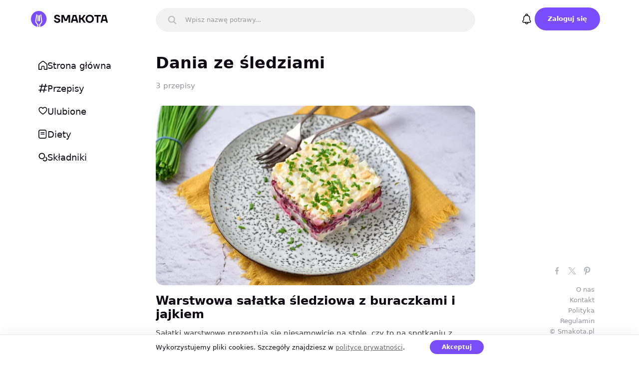

--- FILE ---
content_type: text/html; charset=UTF-8
request_url: https://smakota.pl/dania-ze-sledziami/
body_size: 4130
content:
<!DOCTYPE html>
<html lang="pl" itemscope itemtype="http://schema.org/WebPage">
<head>
        
        
    <meta name='robots' content='max-image-preview:large' />

<title>Śledź – 3 przepisów na dania ze śledziami</title>
<meta name="description" content="Przedstawiamy nasze najlepsze przepisy na dania ze śledziami. Ponad 3 przepisów i sprawdzonych pomysłów – bardzo prosto, szybko i smacznie!" >
<meta name="robots" content="max-image-preview:large" >
<link rel="canonical" href="https://smakota.pl/dania-ze-sledziami/" >
<meta property="og:site_name" content="Smakota.pl" >
<meta property="twitter:card" content="summary_large_image" >
<meta property="og:image" content="https://smakota.pl/wp-content/uploads/w_images/2023/11/przepis-11804-1600x900.jpg" >
<meta property="twitter:image" content="https://smakota.pl/wp-content/uploads/w_images/2023/11/przepis-11804-1600x900.jpg" >
<meta property="og:type" content="website" >
<meta property="og:title" content="Śledź – 3 przepisów na dania ze śledziami" >
<meta property="twitter:title" content="Śledź – 3 przepisów na dania ze śledziami" >
<meta property="og:description" content="Przedstawiamy nasze najlepsze przepisy na dania ze śledziami. Ponad 3 przepisów i sprawdzonych pomysłów – bardzo prosto, szybko i smacznie!" >
<meta property="twitter:description" content="Przedstawiamy nasze najlepsze przepisy na dania ze śledziami. Ponad 3 przepisów i sprawdzonych pomysłów – bardzo prosto, szybko i smacznie!" >
<meta property="og:url" content="https://smakota.pl/dania-ze-sledziami/" >
<meta property="twitter:url" content="https://smakota.pl/dania-ze-sledziami/" >
<link rel='stylesheet' id='lf_style-css'  href='https://smakota.pl/wp-content/themes/smakota/css/smakota_v70694582.css' type='text/css' media='all' />
<script type="dynamic-script" src="https://smakota.pl/wp-content/themes/smakota/js/smakota_v70694582.js"></script><meta http-equiv="Content-Type" content="text/html; charset=UTF-8" >
<meta name="viewport" content="initial-scale=1.0, maximum-scale=5.0, minimum-scale=1.0, width=device-width, height=device-height" >
<meta name="google-adsense-account" content="ca-pub-3636645454638265">
<link rel="icon" href="/favicon.ico" type="image/x-icon" >
<link rel="apple-touch-icon" sizes="180x180" href="/apple-touch-icon.png">
<link rel="icon" type="image/png" sizes="32x32" href="/favicon-32x32.png">
<link rel="icon" type="image/png" sizes="16x16" href="/favicon-16x16.png">
<link rel="mask-icon" href="/safari-pinned-tab.svg" color="#5bbad5">
<meta name="msapplication-TileColor" content="#7a4dfb">
<meta name="theme-color" content="#875DFF">
<link rel="manifest" href="/manifest.json">
        <script id="rpr-recipe-schema" type="application/ld+json">{"@context":"http:\/\/schema.org","@type":"Recipe","name":"\u015aled\u017a \u2013 3 przepis\u00f3w na dania ze \u015bledziami","image":["https:\/\/smakota.pl\/wp-content\/uploads\/w_images\/2023\/11\/przepis-11804-1600x900.jpg","https:\/\/smakota.pl\/wp-content\/uploads\/w_images\/2024\/11\/przepis-14818-1600x900.jpg","https:\/\/smakota.pl\/wp-content\/uploads\/w_images\/2024\/12\/przepis-14885-1600x900.jpg"],"description":"Przedstawiamy nasze najlepsze przepisy na dania ze \u015bledziami. Ponad 3 przepis\u00f3w i sprawdzonych pomys\u0142\u00f3w \u2013 bardzo prosto, szybko i smacznie!","recipeCategory":"Dania ze \u015bledziami"}</script>
    </head>

<body>
                <div class="page category" id="page_category">

    <header class="header __flex-center" id="header">
                <a href="/" class="header_logo">            <svg width="170" height="34" viewBox="0 0 170 34" fill="none" xmlns="http://www.w3.org/2000/svg" id="header_logo">
                <path d="M0 0Z"/><path d="M0 0Z"/><path d="M0 0Z"/><path d="M0 0Z"/><path d="M0 0Z"/><path d="M0 0Z"/><path d="M0 0Z"/><path d="M0 0Z"/><path d="M0 0Z"/>
            </svg>
                </a>    </header>

    <nav class="nav" id="nav">
        </nav>
		<main class="main">
    <section class="main_top" id="main_top" data-id="1565">
        <h1 class="main_title">Dania ze śledziami</h1>                <div class="main_subtitle">3 przepisy</div>
    </section>
 
        
    <section class="items" itemscope itemtype="https://schema.org/ItemList">
                    <meta itemprop="name" content="Dania ze śledziami" >
                                        <div class="item" itemprop="itemListElement" itemscope itemtype="https://schema.org/ListItem">
    <meta itemprop="position" content="1" >
    <div class="item_img">
        <span class="as_link" data-href="https://smakota.pl/przepisy/warstwowa-salatka-sledziowa-z-buraczkami-i-jajkiem/" itemprop="image" itemscope itemtype="http://schema.org/ImageObject">
            <picture>
                            <source srcset="https://smakota.pl/wp-content/uploads/w_images/2023/11/przepis-11804-800x450.webp, https://smakota.pl/wp-content/uploads/w_images/2023/11/przepis-11804-1600x900.webp 2x" type="image/webp">
                <source srcset="https://smakota.pl/wp-content/uploads/w_images/2023/11/przepis-11804-800x450.jpg, https://smakota.pl/wp-content/uploads/w_images/2023/11/przepis-11804-1600x900.jpg 2x" type="image/jpeg"> 
                <img width="1600" height="900" style="width: 100%;height: 100%" src="https://smakota.pl/wp-content/uploads/w_images/2023/11/przepis-11804-1600x900.jpg" decoding="async" loading="lazy" title="Warstwowa sałatka śledziowa z buraczkami i jajkiem" alt="Warstwowa sałatka śledziowa z buraczkami i jajkiem" itemprop="contentUrl">
                        </picture>
            <meta itemprop="name" content="Warstwowa sałatka śledziowa z buraczkami i jajkiem" >
            <meta itemprop="width" content="1600 px" >
            <meta itemprop="height" content="900 px" >
        </span>
    </div>

    
    <h2 class="item_name" itemprop="name"><a itemprop="url" href="https://smakota.pl/przepisy/warstwowa-salatka-sledziowa-z-buraczkami-i-jajkiem/" title="Warstwowa sałatka śledziowa z buraczkami i jajkiem">Warstwowa sałatka śledziowa z buraczkami i jajkiem</a></h2>
                            <div class="item_desc">Sałatki warstwowe prezentują się niesamowicie na stole, czy to na spotkaniu z przyjaciółmi, czy na uroczystości rodzinnej. Jednym z pomysłów na taką przekąskę jest sałatka śledziowa z buraczkami i jajkiem. Śledzie są ważnym elementem tradycji kulinarnych, zwłaszcza podczas świąt Bożego Narodzenia i Sylwestra.</div>
    </div><div class="item" itemprop="itemListElement" itemscope itemtype="https://schema.org/ListItem">
    <meta itemprop="position" content="2" >
    <div class="item_img">
        <span class="as_link" data-href="https://smakota.pl/przepisy/salatka-sledziowa-z-buraczkami-ziemniakami-i-jajkami/" itemprop="image" itemscope itemtype="http://schema.org/ImageObject">
            <picture>
                            <source srcset="https://smakota.pl/wp-content/uploads/w_images/2024/11/przepis-14818-800x450.webp, https://smakota.pl/wp-content/uploads/w_images/2024/11/przepis-14818-1600x900.webp 2x" type="image/webp">
                <source srcset="https://smakota.pl/wp-content/uploads/w_images/2024/11/przepis-14818-800x450.jpg, https://smakota.pl/wp-content/uploads/w_images/2024/11/przepis-14818-1600x900.jpg 2x" type="image/jpeg"> 
                <img width="1600" height="900" style="width: 100%;height: 100%" src="https://smakota.pl/wp-content/uploads/w_images/2024/11/przepis-14818-1600x900.jpg" decoding="async" loading="lazy" title="Sałatka śledziowa z buraczkami, ziemniakami i jajkami" alt="Sałatka śledziowa z buraczkami, ziemniakami i jajkami" itemprop="contentUrl">
                        </picture>
            <meta itemprop="name" content="Sałatka śledziowa z buraczkami, ziemniakami i jajkami" >
            <meta itemprop="width" content="1600 px" >
            <meta itemprop="height" content="900 px" >
        </span>
    </div>

    
    <h2 class="item_name" itemprop="name"><a itemprop="url" href="https://smakota.pl/przepisy/salatka-sledziowa-z-buraczkami-ziemniakami-i-jajkami/" title="Sałatka śledziowa z buraczkami, ziemniakami i jajkami">Sałatka śledziowa z buraczkami, ziemniakami i jajkami</a></h2>
                            <div class="item_desc">Śledzie mają liczne zastosowania i można je łączyć z różnorodnymi składnikami.  Dzisiaj mam dla Was przepis na sałatkę śledziową z buraczkami, ziemniakami i jajkiem. Jest to proste, a jednocześnie wykwintne danie, idealnie pasujące na uroczyste okazje lub święta, a także i na codzienny posiłek.</div>
    </div><div class="item" itemprop="itemListElement" itemscope itemtype="https://schema.org/ListItem">
    <meta itemprop="position" content="3" >
    <div class="item_img">
        <span class="as_link" data-href="https://smakota.pl/przepisy/salatka-sledziowa-z-ziemniakami-jajkiem-i-ogorkiem/" itemprop="image" itemscope itemtype="http://schema.org/ImageObject">
            <picture>
                            <source srcset="https://smakota.pl/wp-content/uploads/w_images/2024/12/przepis-14885-800x450.webp, https://smakota.pl/wp-content/uploads/w_images/2024/12/przepis-14885-1600x900.webp 2x" type="image/webp">
                <source srcset="https://smakota.pl/wp-content/uploads/w_images/2024/12/przepis-14885-800x450.jpg, https://smakota.pl/wp-content/uploads/w_images/2024/12/przepis-14885-1600x900.jpg 2x" type="image/jpeg"> 
                <img width="1600" height="900" style="width: 100%;height: 100%" src="https://smakota.pl/wp-content/uploads/w_images/2024/12/przepis-14885-1600x900.jpg" decoding="async" loading="lazy" title="Sałatka śledziowa z ziemniakami, jajkiem i ogórkiem" alt="Sałatka śledziowa z ziemniakami, jajkiem i ogórkiem" itemprop="contentUrl">
                        </picture>
            <meta itemprop="name" content="Sałatka śledziowa z ziemniakami, jajkiem i ogórkiem" >
            <meta itemprop="width" content="1600 px" >
            <meta itemprop="height" content="900 px" >
        </span>
    </div>

    
    <h2 class="item_name" itemprop="name"><a itemprop="url" href="https://smakota.pl/przepisy/salatka-sledziowa-z-ziemniakami-jajkiem-i-ogorkiem/" title="Sałatka śledziowa z ziemniakami, jajkiem i ogórkiem">Sałatka śledziowa z ziemniakami, jajkiem i ogórkiem</a></h2>
                            <div class="item_desc">Ta klasyczna sałatka śledziowa łączy w sobie ziemniaki, jajka i ogórki kiszone, które świetnie komponują się ze słonymi śledziami. Jest to idealna propozycja dla miłośników tradycyjnej kuchni polskiej. Świetnie sprawdzi się na różne spotkania okolicznościowe lub jako samodzielny posiłek.</div>
    </div>

            </section>
 
        <div class="item_tabs __flex-align">
                                        <a class="item_tab" href="https://smakota.pl/salatki-ziemniaczane/" title="Sałatki ziemniaczane">Sałatki ziemniaczane</a>
                                        <a class="item_tab" href="https://smakota.pl/dania-z-burakiem/" title="Dania z burakiem">Dania z burakiem</a>
                                        <a class="item_tab" href="https://smakota.pl/salatki-z-burakiem/" title="Sałatki z burakiem">Sałatki z burakiem</a>
                                        <a class="item_tab" href="https://smakota.pl/salatki-na-boze-narodzenie/" title="Sałatki na Boże Narodzenie">Sałatki na Boże Narodzenie</a>
                                        <a class="item_tab" href="https://smakota.pl/dania-z-cytryna/" title="Dania z cytryną">Dania z cytryną</a>
                                        <a class="item_tab" href="https://smakota.pl/dania-z-ogorkami-konserwowymi/" title="Dania z ogórkami konserwowymi">Dania z ogórkami konserwowymi</a>
        </div>
    
    
        </main>

        <aside></aside>
        <footer class="footer" id="footer">
                    <div class="footer_net"><ul class="footer_soc __flex-align"><li><a href="https://www.facebook.com/smakotapl" target="_blank" rel="noopener,noreferrer,nofollow"><svg width="30" height="30" viewBox="0 0 30 30" xmlns="http://www.w3.org/2000/svg" id="footer_icon_facebook"><path d="M16.995 10.1018H18.3339V7.76978C18.1029 7.738 17.3085 7.6665 16.3833 7.6665C14.4528 7.6665 13.1303 8.88078 13.1303 11.1126V13.1665H11V15.7735H13.1303V22.3332H15.7422V15.7741H17.7864L18.1109 13.1671H15.7416V11.3711C15.7422 10.6176 15.9451 10.1018 16.995 10.1018Z" fill="#1877F2"></path></svg></a></li><li><a href="https://twitter.com/smakota_pl" target="_blank" rel="noopener,noreferrer,nofollow"><svg width="30" height="30" viewBox="0 0 30 30" fill="none" xmlns="http://www.w3.org/2000/svg" id="footer_icon_twitter"><path d="m12 8l3.8 5 4.7-5h1.3l-5.4 5.8 6.1 8.2h-4.5l-4.1-5.5-5.1 5.5h-1.3l5.8-6.3-5.8-7.7zm6.5 13.1h2.1l-9.1-12.2h-2z" fill="#000000"></path></svg></a></li><li><a href="https://pinterest.com/smakota_pl/" target="_blank" rel="noopener,noreferrer,nofollow"><svg width="30" height="30" viewBox="0 0 30 30" fill="none" xmlns="http://www.w3.org/2000/svg" id="footer_icon_pinterest"><path d="m19.7 8.6c-1.1-1.1-2.6-1.7-4.3-1.7-2.6 0-4.2 1.1-5.1 2-1 1-1.7 2.5-1.7 3.9 0 1.8 0.8 3.2 2.1 3.7q0.1 0.1 0.2 0.1c0.3 0 0.5-0.2 0.6-0.5 0-0.1 0.1-0.5 0.1-0.7 0.1-0.3 0.1-0.5-0.1-0.7-0.4-0.5-0.6-1-0.6-1.7 0-1.9 1.5-4 4.2-4 2.2 0 3.5 1.2 3.5 3.2 0 1.2-0.2 2.4-0.7 3.2-0.4 0.6-1 1.3-1.9 1.3-0.4 0-0.7-0.1-1-0.4-0.2-0.3-0.2-0.6-0.2-1q0.2-0.6 0.4-1.2c0.2-0.8 0.4-1.5 0.4-2.1 0-0.9-0.5-1.6-1.4-1.6-1.2 0-2 1.2-2 2.6 0 0.7 0.2 1.3 0.2 1.5-0.1 0.6-0.9 4.1-1.1 4.8-0.1 0.4-0.7 3.5 0.3 3.8 1 0.2 1.9-2.8 2-3.1 0.1-0.3 0.4-1.3 0.5-2 0.5 0.5 1.3 0.8 2.1 0.8 1.5 0 2.8-0.7 3.7-1.9 1-1.1 1.5-2.8 1.5-4.5 0-1.4-0.6-2.8-1.7-3.8z" fill="#F5165D"></path></svg></a></li></ul><a class="footer_href" href="/o-nas/">O nas</a><a class="footer_href" href="/kontakt/">Kontakt</a><a class="footer_href" href="/privacy_policy/">Polityka</a><a class="footer_href" href="/regulamin/">Regulamin</a><div class="footer_cop">©  Smakota.pl</div></div>
                </footer>

    </div>

<script>

if (!window.requestAnimationFrame) {
  let lastTime = 0;
  window.requestAnimationFrame = function(callback) {
    const currTime = new Date().getTime();
    const timeToCall = Math.max(0, 16 - (currTime - lastTime));
    const id = window.setTimeout(() => callback(currTime + timeToCall), timeToCall);
    lastTime = currTime + timeToCall;
    return id;
  };
}

function loadScript(src, options = {}) {
  const { priority = 'auto', defer = false, async = true, crossorigin = null } = options;
  
  return new Promise((resolve, reject) => {
    const script = document.createElement('script');
    script.src = src;
    
    if (defer) script.defer = true;
    if (async) script.async = true;
    if (crossorigin) script.crossOrigin = crossorigin;
    
    // Установка приоритета для современных браузеров
    if ('fetchpriority' in script) {
      script.fetchPriority = priority;
    }
    
    script.onload = resolve;
    script.onerror = reject;
    
    document.head.appendChild(script);
  });
}

function loadAds() {
  adScripts.forEach((script, index) => {
    setTimeout(() => {
      loadScript(script.src, {
        priority: 'low',
        async: true,
        crossorigin: script.getAttribute('crossorigin')
      });
    }, index * 100);
  });
}

const scriptElements = document.getElementsByTagName("script");
const dynamicScripts = Array.from(scriptElements).filter(
  script => script.type === 'dynamic-script' && script.src
);


const criticalScripts = dynamicScripts.filter(script => 
  script.src.includes('smakota')
);

const adScripts = dynamicScripts.filter(script => 
  script.src.includes('adsbygoogle') || script.src.includes('ads')
);

criticalScripts.forEach((script, index) => {
  setTimeout(() => {
    window.requestAnimationFrame(() => {
      loadScript(script.src, {
        priority: 'high',
        async: true,
        crossorigin: script.getAttribute('crossorigin')
      });
    });
  }, index * 50); 
});

window.addEventListener('load', () => {
    loadAds();
});
</script>

</body>
</html>
<!--
Performance optimized by W3 Total Cache. Learn more: https://www.boldgrid.com/w3-total-cache/

Object Caching 0/794 objects using disk
Database Caching 1/41 queries in 0.025 seconds using disk

Served from: smakota.pl @ 2026-01-21 02:39:55 by W3 Total Cache
-->

--- FILE ---
content_type: text/css
request_url: https://smakota.pl/wp-content/themes/smakota/css/smakota_v70694582.css
body_size: 19625
content:
[class*=__icon-]{position:relative}[class*=__icon-]:before{content:'';position:absolute;top:calc(50% - var(--icon_size) / 2);width:var(--icon_size);height:var(--icon_size);background-position:center;background-repeat:no-repeat;background-size:contain}.__icon-back:before{background-image:url("data:image/svg+xml,%3Csvg width='32' height='32' fill='none' xmlns='http://www.w3.org/2000/svg'%3E%3Cpath fill-rule='evenodd' clip-rule='evenodd' d='M23.5 15a1 1 0 110 2H10.928l4.326 4.29a1 1 0 01-1.408 1.42l-6.05-6.001a1.008 1.008 0 01-.296-.71 1 1 0 01.296-.71l6.05-6a1 1 0 011.408 1.42l-4.326 4.29H23.5z' fill='%23000'/%3E%3C/svg%3E")}.__icon-clock:before{background-image:url("data:image/svg+xml,%3Csvg width='20' height='20' fill='none' xmlns='http://www.w3.org/2000/svg'%3E%3Cpath clip-rule='evenodd' d='M17.708 10A7.708 7.708 0 0110 17.71 7.708 7.708 0 012.292 10 7.708 7.708 0 0110 2.292 7.708 7.708 0 0117.708 10z' stroke='%230E0B14' stroke-width='1.5' stroke-linecap='round' stroke-linejoin='round'/%3E%3Cpath d='M13 11.085h-3V6' stroke='%230E0B14' stroke-width='1.5' stroke-linecap='round' stroke-linejoin='round'/%3E%3C/svg%3E")}.__icon-drop:before{background-image:url("data:image/svg+xml,%3Csvg width='20' height='20' fill='none' xmlns='http://www.w3.org/2000/svg'%3E%3Cpath d='M3.61 6.942a.954.954 0 01.676-.275.973.973 0 01.676.275l4.362 4.256a.954.954 0 00.676.275.973.973 0 00.676-.275l4.361-4.256a.953.953 0 01.676-.275.972.972 0 01.677.275.918.918 0 010 1.31l-4.371 4.266a2.893 2.893 0 01-2.02.815 2.893 2.893 0 01-2.018-.815l-4.37-4.266a.918.918 0 01-.278-.655c0-.246.1-.481.277-.655z' fill='%23000'/%3E%3C/svg%3E")}.__icon-size:before{background-image:url("data:image/svg+xml,%3Csvg width='22' height='16' viewBox='0 0 22 16' fill='none' xmlns='http://www.w3.org/2000/svg'%3E%3Cpath fill-rule='evenodd' clip-rule='evenodd' d='M12.3725 4.69837H9.62719C8.07805 4.69837 6.30368 5.7611 4.81998 7.86161C3.57989 9.61723 2.71089 11.8858 2.48139 14.1976H19.3226C19.0683 11.8655 18.2213 9.59056 17.0238 7.83908C15.5876 5.7386 13.8852 4.69837 12.3725 4.69837ZM0.724125 15.814C0.724125 15.814 0.62107 15.5653 0.621094 15.398C0.621844 9.99784 3.86317 4.52234 7.82645 3.19925C8.41358 3.00324 9.01656 2.89837 9.62719 2.89837C9.54628 2.7142 9.49983 2.5116 9.49983 2.29785C9.49983 2.08277 9.54532 1.87813 9.62719 1.69303C9.86017 1.16628 10.3878 0.797852 10.9998 0.797852C11.6119 0.797852 12.1395 1.16628 12.3725 1.69303C12.4543 1.87813 12.4998 2.08277 12.4998 2.29785C12.4998 2.5116 12.4534 2.71415 12.3725 2.89837C12.9859 2.89837 13.5879 3.00575 14.1712 3.20628C18.0555 4.54161 21.1106 10.0073 21.2002 15.398C21.2029 15.5653 21.0971 15.814 21.0971 15.814C21.0019 15.9302 20.8598 15.9976 20.7099 15.9976H1.11131C0.961406 15.9976 0.819328 15.9302 0.724125 15.814Z' fill='%23000'/%3E%3C/svg%3E")}svg path{fill-rule:evenodd;clip-rule:evenodd}#header_logo path:nth-child(1){d:path("M29.0358 29.0826C32.3609 25.7576 34 21.73 34 17C34 12.27 32.3609 8.24243 29.0358 4.96419C25.7576 1.63912 21.73 0 17 0C12.27 0 8.24243 1.63912 4.91736 4.96419C1.63913 8.24243 0 12.27 0 17C0 21.73 1.63913 25.7576 4.91736 29.0826C8.24243 32.3609 12.27 34 17 34C21.73 34 25.7576 32.3609 29.0358 29.0826Z");fill:#7A4DFB}#header_logo path:nth-child(2){d:path("M50 19.7708H53.6395C53.7804 20.2407 54.0074 20.6557 54.3205 21.0159C55.0093 21.8303 56.0346 22.2375 57.3965 22.2375C59.4315 22.2375 60.449 21.611 60.449 20.3581C60.449 20.0449 60.3394 19.763 60.1203 19.5124C59.9168   19.2618 59.5881 19.0426 59.1341 18.8546C58.6958 18.6667 58.2653 18.5179 57.8426 18.4083C57.4356 18.283 56.9034 18.1342 56.2459 17.962C56.152 17.9463 56.0737 17.9306 56.0111 17.915C55.9642 17.8993 55.8937 17.8836 55.7998 17.868C55.7215 17.8367 55.6511 17.8132 55.5885 17.7975C52.3324 17.0144 50.7044 15.4405 50.7044 13.0757C50.7044 11.6661 51.2758 10.4759 52.4185 9.50489C53.5769 8.51823 55.1188 8.0249 57.0443 8.0249C59.5489 8.0249 61.443 8.87061 62.7267 10.562C63.2589 11.3138 63.6346 12.1516 63.8538 13.0757H60.2142C60.1203 12.7468 59.9403 12.4335 59.6741 12.136C59.0793 11.5095 58.2027 11.1963 57.0443 11.1963C56.152 11.1963 55.4789 11.3686 55.0249 11.7131C54.571 12.042 54.344 12.457 54.344 12.9582C54.344 13.8665 55.3771 14.5556 57.4435 15.0255C57.9757 15.1508 58.3044 15.2291 58.4297 15.2604C58.5705 15.2917 58.8915 15.3779 59.3924 15.5188C59.909 15.6598 60.2533 15.7772 60.4255 15.8712C60.6134 15.9495 60.9186 16.0826 61.3413 16.2705C61.7796 16.4428 62.0849 16.6073 62.2571 16.7639C62.4449 16.9205 62.6797 17.1319 62.9615 17.3981C63.2589 17.6487 63.4702 17.9071 63.5955 18.1734C63.7207 18.4396 63.8303 18.7528 63.9242 19.1131C64.0338 19.4576 64.0886 19.8335 64.0886 20.2407C64.0886 21.6972 63.5015 22.9266 62.3275 23.9289C61.1534 24.9155 59.5098 25.4089 57.3965 25.4089C54.6101 25.4089 52.5673 24.4692 51.268 22.5898C50.6575 21.7755 50.2348 20.8358 50 19.7708Z");fill:#0E0B14}#header_logo path:nth-child(3){d:path("M66.4403 24.939V8.49474H71.7235L75.7153 17.8915H76.3023L80.2941 8.49474H85.5773V24.939H82.0552V14.4852V12.3709L78.2982 21.1803H73.7194L69.9625 12.3709V14.4852V24.939H66.4403Z");fill:#0E0B14}#header_logo path:nth-child(4){d:path("M87.1137 24.939L91.4576 8.49474H98.8541L103.198 24.939H99.5586L98.6193 21.2978H91.6924L90.7532 24.939H87.1137ZM92.5143 18.0089H97.7975L96.1538 11.7836H94.1579L92.5143 18.0089Z");fill:#0E0B14}#header_logo path:nth-child(5){d:path("M104.849 24.939V8.49474H108.371V14.955H110.719L115.181 8.49474H119.172L113.772 16.3645L119.525 24.939H115.416L110.837 18.2439H108.371V24.939H104.849Z");fill:#0E0B14}#header_logo path:nth-child(6){d:path("M121.862 22.8952C120.14 21.2038 119.279 19.1444 119.279 16.7169C119.279 14.2894 120.14 12.2378 121.862 10.562C123.599 8.87061 125.752 8.0249 128.319 8.0249C130.886 8.0249 133.031 8.87061 134.753 10.562C136.49 12.2378 137.359 14.2894 137.359 16.7169C137.359 19.1444 136.49 21.2038 134.753 22.8952C133.031 24.571 130.886 25.4089 128.319 25.4089C125.752 25.4089 123.599 24.571 121.862 22.8952ZM124.515 12.8407C123.529 13.843 123.036 15.1351 123.036 16.7169C123.036 18.2987 123.529 19.5986 124.515 20.6165C125.517 21.6189 126.785 22.12 128.319 22.12C129.853 22.12 131.113 21.6189 132.099 20.6165C133.101 19.5986 133.602 18.2987 133.602 16.7169C133.602 15.1351 133.101 13.843 132.099 12.8407C131.113 11.8228 129.853 11.3138 128.319 11.3138C126.785 11.3138 125.517 11.8228 124.515 12.8407Z");fill:#0E0B14}#header_logo path:nth-child(7){d:path("M138.412 11.7836V8.49474H152.501V11.7836H147.218V24.939H143.695V11.7836H138.412Z");fill:#0E0B14}#header_logo path:nth-child(8){d:path("M151.916 24.939L156.26 8.49474H163.656L168 24.939H164.36L163.421 21.2978H156.494L155.555 24.939H151.916ZM157.316 18.0089H162.599L160.956 11.7836H158.96L157.316 18.0089Z");fill:#0E0B14}#header_logo path:nth-child(9){d:path("M17.4999 9.53777C17.7112 9.48324 17.9157 9.39355 18.1042 9.26869L19.4999 8.34438V20.893C19.4999 22.4077 17.4999 22.4066 17.4999 20.893V9.53777ZM14.4999 8.3444L15.8956 9.26869C16.0841 9.39355 16.2885 9.48325 16.4999 9.53778V20.893C16.4999 22.4077 14.4999 22.4066 14.4999 20.893V8.3444ZM20 29.4218V33.7652C19.3487 33.8707 18.682 33.9407 18 33.9751V29.0003V28.5761L18.3049 28.2813C21.0751 25.6035 22.2247 23.5642 22.4162 23.0993C22.6078 22.6345 22.4884 22.1324 22.4884 22.1324L20.4177 8.00596L22.0199 7C22.3378 7.21177 22.3978 7.32066 22.4708 7.8681C23.1511 12.6267 24.5668 21.4823 24.5668 22.247C24.5668 23.0117 24.5308 23.181 24.2798 23.8254C23.8038 25.0471 22.6359 26.8274 20 29.4218ZM15.9799 29.0003V33.9741C15.298 33.939 14.6314 33.8683 13.9799 33.762V29.4218C11.344 26.8274 10.1761 25.0471 9.70013 23.8254C9.44906 23.181 9.41309 22.9873 9.41309 22.247C9.41309 21.5068 10.8288 12.6267 11.5091 7.8681C11.5821 7.32066 11.9996 7.00021 11.9996 7.00021L13.6154 8.00596L11.4915 22.1324C11.4915 22.1324 11.3853 22.7356 11.5637 23.0993C11.742 23.4631 12.9048 25.6035 15.6749 28.2813L15.9799 28.5761V29.0003Z");fill:#FFFFFF}#nav_cat_1 path{d:path("M7.51558 0.904072C8.95633 -0.301357 11.016 -0.301357 12.4567 0.904072L12.4588 0.90583L18.7489 6.20081C19.5331 6.83711 19.9867 7.80096 19.9998 8.81426L20 8.82606L19.9999 19.0904C19.9999 19.5925 19.5929 19.9999 19.0908 19.9999H13.9263L13.904 19.9997C12.7349 19.971 11.8663 18.9851 11.8665 17.8595C11.8665 17.8594 11.8665 17.8595 11.8665 17.8595V13.338C11.8665 13.0103 11.6221 12.8137 11.4039 12.8137H8.64622C8.42932 12.8165 8.18868 13.0131 8.18869 13.338V17.8498C8.18869 19.0176 7.25102 19.9999 6.07362 19.9999H0.909113C0.407043 19.9999 3.30534e-05 19.5929 2.49797e-05 19.0908L0 8.82718C0.00950035 7.81211 0.463659 6.84562 1.25107 6.21037L7.51558 0.904072ZM8.68419 2.29695L2.41726 7.60533C2.41075 7.61084 2.40417 7.61626 2.39751 7.62158C2.0446 7.90386 1.82387 8.35109 1.81818 8.8404L1.81819 18.1818H6.07362C6.20798 18.1818 6.37052 18.0528 6.37052 17.8498V13.338C6.37052 13.338 6.37052 13.338 6.37052 13.338C6.3705 12.0883 7.34526 11.0046 8.6357 10.9955L8.64208 10.9955L11.4039 10.9955C12.7008 10.9955 13.6846 12.0824 13.6846 13.338V17.8595C13.6846 18.0676 13.832 18.1751 13.9421 18.1818H18.1817V8.83263C18.1739 8.34234 17.9527 7.89438 17.5997 7.60978L17.5848 7.5975L11.29 2.29854C11.2897 2.29828 11.2894 2.29801 11.2891 2.29775C10.5242 1.65858 9.44928 1.65832 8.68419 2.29695Z")}.nav .active #nav_cat_1 path{d:path("M7.51558 0.904072C8.95633 -0.301357 11.016 -0.301357 12.4567 0.904072L12.4588 0.90583L18.7489 6.20081C19.5331 6.83711 19.9867 7.80096 19.9998 8.81426L20 8.82606L19.9999 19.0904C19.9999 19.5925 19.5929 19.9999 19.0908 19.9999H13.9263L14.8131 19.9997C13.6439 19.971 12.7754 18.9851 12.7756 17.8595C12.7756 17.8595 12.7756 13.9488 12.7756 13.338C12.7756 12.7272 12.2727 11.9046 11.4039 11.9046C10.535 11.9046 9.5652 11.9046 8.64622 11.9046C7.72724 11.9046 7.2796 12.7272 7.2796 13.338C7.2796 13.9487 7.2796 17.8498 7.2796 17.8498C7.2796 19.0176 6.34193 19.9999 5.16454 19.9999H0.909113C0.407043 19.9999 3.29992e-05 19.5929 2.49255e-05 19.0908L0 8.82718C0.00950035 7.81211 0.463659 6.84562 1.25107 6.21037L7.51558 0.904072Z")}#nav_cat_2 path{d:path("M12.6563 18.7751C12.5242 19.3034 11.9888 19.6247 11.4605 19.4926C10.9322 19.3605 10.611 18.8252 10.7431 18.2968L11.5338 15.1342H5.77806L4.86771 18.7756C4.73564 19.3039 4.20029 19.6251 3.67198 19.4931C3.14367 19.361 2.82246 18.8256 2.95454 18.2973L3.74531 15.1342H0.986028C0.44146 15.1342 0 14.6928 0 14.1482C0 13.6036 0.44146 13.1622 0.986028 13.1622H4.23832L5.93908 6.35916H2.4487C1.90413 6.35916 1.46267 5.9177 1.46267 5.37313C1.46267 4.82856 1.90413 4.3871 2.4487 4.3871H6.43209L7.34197 0.747596C7.47405 0.219287 8.00939 -0.101921 8.5377 0.0301546C9.06601 0.162232 9.38722 0.697581 9.25514 1.22589L8.46484 4.3871H14.2205L15.1305 0.747115C15.2626 0.218806 15.798 -0.102403 16.3263 0.0296731C16.8546 0.161751 17.1758 0.697099 17.0437 1.22541L16.2533 4.3871H19.014C19.5585 4.3871 20 4.82856 20 5.37313C20 5.9177 19.5585 6.35916 19.014 6.35916H15.7603L14.0595 13.1622H17.5513C18.0959 13.1622 18.5373 13.6036 18.5373 14.1482C18.5373 14.6928 18.0959 15.1342 17.5513 15.1342H13.5665L12.6563 18.7751ZM13.7275 6.35916L12.0268 13.1622H6.27107L7.97183 6.35916H13.7275Z")}.nav .active #nav_cat_2 path{d:path("M4.355 20.0025C5.11023 20.1913 5.87552 19.7321 6.06433 18.9769L6.84278 15.8631H11.36L10.7525 18.2932C10.5637 19.0484 11.0228 19.8137 11.7781 20.0025C12.5333 20.1913 13.2986 19.7321 13.4874 18.9769L14.2659 15.8631H17.6965C18.475 15.8631 19.1061 15.232 19.1061 14.4535C19.1061 13.6751 18.475 13.044 17.6965 13.044H14.9706L16.3566 7.5003H19.0905C19.8689 7.5003 20.5 6.86922 20.5 6.09075C20.5 5.31227 19.8689 4.6812 19.0905 4.6812H17.0613L17.6687 2.25175C17.8575 1.49652 17.3983 0.731227 16.6431 0.542419C15.8879 0.353612 15.1226 0.812787 14.9338 1.56802L14.1555 4.6812H9.63825L10.2456 2.25175C10.4344 1.49652 9.97525 0.731227 9.22002 0.542419C8.46479 0.353612 7.69949 0.812787 7.51069 1.56802L6.73239 4.6812H3.3035C2.52503 4.6812 1.89395 5.31227 1.89395 6.09075C1.89395 6.86922 2.52503 7.5003 3.3035 7.5003H6.02762L4.6417 13.044H1.90955C1.13108 13.044 0.5 13.6751 0.5 14.4535C0.5 15.232 1.13108 15.8631 1.90955 15.8631H3.93692L3.3294 18.2932C3.14059 19.0484 3.59977 19.8137 4.355 20.0025ZM13.4507 7.5003H8.93348L7.54756 13.044H12.0648L13.4507 7.5003Z")}#nav_cat_3 path{d:path("M7.45354 2.81038C6.723 2.42358 5.87973 2.30021 5.06748 2.46173C4.25528 2.62325 3.52548 3.05939 3.00169 3.69468C2.47798 4.32986 2.19236 5.12505 2.19236 5.94487C2.19236 8.43892 4.06903 10.8594 6.19567 12.7625C7.23142 13.6894 8.2713 14.4446 9.05416 14.9688C9.39314 15.1957 9.68229 15.3782 9.8999 15.5115C10.1175 15.3782 10.4067 15.1957 10.7456 14.9688C11.5285 14.4446 12.5684 13.6894 13.6041 12.7625C15.7308 10.8594 17.6075 8.43892 17.6075 5.94487C17.6075 5.12505 17.3218 4.32986 16.7981 3.69468C16.2743 3.05939 15.5445 2.62325 14.7323 2.46173C13.9201 2.30021 13.0768 2.42358 12.3463 2.81038C11.6158 3.19712 11.0439 3.82292 10.7265 4.58027C10.5352 5.03678 10.01 5.25178 9.55352 5.06048C9.32751 4.96577 9.16069 4.78922 9.07307 4.57968C8.75565 3.82259 8.18379 3.19702 7.45354 2.81038ZM9.8999 2.52839C9.45709 1.9982 8.9123 1.55455 8.29228 1.22627C7.197 0.646351 5.93399 0.461863 4.71787 0.703705C3.5017 0.945558 2.40633 1.5991 1.61869 2.55441C0.830958 3.50983 0.399902 4.70791 0.399902 5.94487C0.399902 9.26814 2.82511 12.1517 5.00036 14.0983C6.11555 15.0962 7.22661 15.9023 8.05696 16.4582C8.47301 16.7368 8.82077 16.954 9.06622 17.1025C9.18901 17.1768 9.28634 17.234 9.354 17.2732C9.38783 17.2928 9.41426 17.3079 9.43275 17.3184L9.46075 17.3342L9.46272 17.3353C9.46272 17.3353 9.71161 17.4696 9.8999 17.4722C10.1016 17.4749 10.3671 17.3184 10.3671 17.3184C10.3855 17.3079 10.412 17.2928 10.4458 17.2732C10.5135 17.234 10.6108 17.1768 10.7336 17.1025C10.979 16.954 11.3268 16.7368 11.7428 16.4582C12.5732 15.9023 13.6843 15.0962 14.7994 14.0983C16.9747 12.1517 19.3999 9.26814 19.3999 5.94487C19.3999 4.70791 18.9688 3.50983 18.1811 2.55441C17.3935 1.59911 16.2981 0.945558 15.0819 0.703705C13.8658 0.461863 12.6028 0.646351 11.5075 1.22627C10.8875 1.55455 10.3427 1.9982 9.8999 2.52839Z")}.nav .active #nav_cat_3 path{d:path("M9.8999 2.52839C9.45709 1.9982 8.9123 1.55455 8.29228 1.22627C7.197 0.646351 5.93399 0.461863 4.71787 0.703705C3.5017 0.945558 2.40633 1.5991 1.61869 2.55441C0.830958 3.50983 0.399902 4.70791 0.399902 5.94487C0.399902 9.26814 2.82511 12.1517 5.00036 14.0983C6.11555 15.0962 7.22661 15.9023 8.05696 16.4582C8.47301 16.7368 8.82077 16.954 9.06622 17.1025C9.18901 17.1768 9.28634 17.234 9.354 17.2732C9.38783 17.2928 9.41426 17.3079 9.43275 17.3184L9.46075 17.3342L9.46272 17.3353C9.46272 17.3353 9.71161 17.4696 9.8999 17.4722C10.1016 17.4749 10.3671 17.3184 10.3671 17.3184C10.3855 17.3079 10.412 17.2928 10.4458 17.2732C10.5135 17.234 10.6108 17.1768 10.7336 17.1025C10.979 16.954 11.3268 16.7368 11.7428 16.4582C12.5732 15.9023 13.6843 15.0962 14.7994 14.0983C16.9747 12.1517 19.3999 9.26814 19.3999 5.94487C19.3999 4.70791 18.9688 3.50983 18.1811 2.55441C17.3935 1.59911 16.2981 0.945558 15.0819 0.703705C13.8658 0.461863 12.6028 0.646351 11.5075 1.22627C10.8875 1.55455 10.3427 1.9982 9.8999 2.52839Z")}#nav_cat_4 path{d:path("M17.0781 1.30398C16.2473 0.368249 15.0373 0 13.6198 0C13.6198 0 13.6198 0 13.6198 0.00370138V0L4.52897 0.00362234L4.5229 0.00366281C3.11639 0.013045 1.91641 0.385674 1.09319 1.31959C0.290685 2.23001 0 3.50408 0 4.96791V15.0318C0 16.5035 0.294726 17.7843 1.10584 18.6965C1.93747 19.6318 3.1487 20 4.56613 20L13.672 19.9974L13.6733 19.9973L13.6786 19.9972C15.0783 19.9851 16.2717 19.6113 17.0909 18.6803C17.8922 17.7695 18.1818 16.4953 18.1818 15.0321V4.96822C18.1818 3.49712 17.8882 2.2163 17.0781 1.30398ZM4.53228 1.82182L13.6198 1.81818C14.7411 1.81821 15.3577 2.10475 15.7186 2.51117C16.1002 2.94104 16.3636 3.68978 16.3636 4.96822V15.0321C16.3636 16.3046 16.1035 17.0501 15.7259 17.4793C15.3693 17.8845 14.7602 18.1717 13.6502 18.1792L4.56693 18.1818L4.56545 18.1818C3.44401 18.1818 2.82638 17.8953 2.46455 17.4883C2.0822 17.0583 1.81818 16.3096 1.81818 15.0318V4.96791C1.81818 3.69602 2.07895 2.9509 2.45713 2.52186C2.81431 2.11665 3.42356 1.82969 4.53228 1.82182ZM4.54545 6.36364C4.54545 5.86156 4.95247 5.45455 5.45455 5.45455H12.7273C13.2293 5.45455 13.6364 5.86156 13.6364 6.36364C13.6364 6.86571 13.2293 7.27273 12.7273 7.27273H5.45455C4.95247 7.27273 4.54545 6.86571 4.54545 6.36364ZM4.54545 10C4.54545 9.49792 4.95247 9.09091 5.45455 9.09091H12.7273C13.2293 9.09091 13.6364 9.49792 13.6364 10C13.6364 10.5021 13.2293 10.9091 12.7273 10.9091H5.45455C4.95247 10.9091 4.54545 10.5021 4.54545 10Z")}.nav .active #nav_cat_4 path{d:path("M17.0781 1.30398C16.2473 0.368249 15.0373 0 13.6198 0L4.52897 0.00362234L4.5229 0.00366281C3.11639 0.013045 1.91641 0.385674 1.09319 1.31959C0.290685 2.23001 0 3.50408 0 4.96791V15.0318C0 16.5035 0.294726 17.7843 1.10584 18.6965C1.93747 19.6318 3.1487 20 4.56613 20L13.672 19.9974L13.6733 19.9973L13.6786 19.9972C15.0783 19.9851 16.2717 19.6113 17.0909 18.6803C17.8922 17.7695 18.1818 16.4953 18.1818 15.0321V4.96822C18.1818 3.49712 17.8882 2.2163 17.0781 1.30398ZM4.54545 6.36364C4.54545 5.86156 4.95247 5.45455 5.45455 5.45455H12.7273C13.2293 5.45455 13.6364 5.86156 13.6364 6.36364C13.6364 6.86571 13.2293 7.27273 12.7273 7.27273H5.45455C4.95247 7.27273 4.54545 6.86571 4.54545 6.36364ZM4.54545 10C4.54545 9.49792 4.95247 9.09091 5.45455 9.09091H12.7273C13.2293 9.09091 13.6364 9.49792 13.6364 10C13.6364 10.5021 13.2293 10.9091 12.7273 10.9091H5.45455C4.95247 10.9091 4.54545 10.5021 4.54545 10Z")}#nav_cat_5 path{d:path("M2.62141 7.67468C2.62141 4.88384 4.88384 2.62141 7.67468 2.62141C10.4655 2.62141 12.728 4.88384 12.728 7.67468C12.728 10.4655 10.4655 12.728 7.67468 12.728C4.88384 12.728 2.62141 10.4655 2.62141 7.67468ZM7.67468 0.600098C3.7675 0.600098 0.600098 3.7675 0.600098 7.67468C0.600098 11.5819 3.7675 14.7493 7.67468 14.7493C11.5819 14.7493 14.7493 11.5819 14.7493 7.67468C14.7493 3.7675 11.5819 0.600098 7.67468 0.600098ZM14.3447 19.6001C12.0197 19.6001 10.0473 18.0903 9.3545 15.9976C10.0267 15.8627 10.6702 15.6483 11.2748 15.3648C11.702 16.6511 12.915 17.5788 14.3447 17.5788C16.1308 17.5788 17.5788 16.1308 17.5788 14.3447C17.5788 12.915 16.6511 11.702 15.3648 11.2748C15.6483 10.6702 15.8627 10.0267 15.9976 9.3545C18.0903 10.0473 19.6001 12.0197 19.6001 14.3447C19.6001 17.2472 17.2472 19.6001 14.3447 19.6001Z")}.nav .active #nav_cat_5 path{d:path("M0.600098 7.67419C0.600098 3.76701 3.7675 0.599609 7.67468 0.599609C11.5819 0.599609 14.7493 3.76701 14.7493 7.67419C14.7493 11.5814 11.5819 14.7488 7.67468 14.7488C3.7675 14.7488 0.600098 11.5814 0.600098 7.67419ZM9.3545 15.9981C10.0473 18.0908 12.0197 19.6006 14.3447 19.6006C17.2472 19.6006 19.6001 17.2477 19.6001 14.3452C19.6001 12.0202 18.0903 10.0478 15.9976 9.355C15.8627 10.0272 15.6486 10.6708 15.3651 11.2754C14.5229 13.0709 13.0704 14.5233 11.2748 15.3653C11.0894 15.4523 10.9003 15.5327 10.7078 15.6064C10.5848 15.6535 10.4603 15.6978 10.3346 15.7392C10.0158 15.8443 9.6887 15.931 9.3545 15.9981Z")}#header_mobile_icon_search path{d:path("M3.25 8.5C3.25 5.6005 5.6005 3.25 8.5 3.25C11.3995 3.25 13.75 5.6005 13.75 8.5C13.75 11.3995 11.3995 13.75 8.5 13.75C5.6005 13.75 3.25 11.3995 3.25 8.5ZM8.5 0.75C4.21979 0.75 0.75 4.21979 0.75 8.5C0.75 12.7802 4.21979 16.25 8.5 16.25C10.0889 16.25 11.5662 15.7718 12.7957 14.9515L17.0686 19.2178C17.5572 19.7056 18.3486 19.705 18.8364 19.2165C19.3242 18.7279 19.3236 17.9365 18.835 17.4487L14.6267 13.2468C15.6442 11.9354 16.25 10.2884 16.25 8.5C16.25 4.21979 12.7802 0.75 8.5 0.75Z");fill:#000000}#header_icon_search path{d:path("M3.90012 10.2001C3.90012 6.72075 6.72072 3.90015 10.2001 3.90015C13.6795 3.90015 16.5001 6.72075 16.5001 10.2001C16.5001 13.6795 13.6795 16.5001 10.2001 16.5001C6.72072 16.5001 3.90012 13.6795 3.90012 10.2001ZM10.2001 0.900146C5.06387 0.900146 0.900116 5.0639 0.900116 10.2001C0.900116 15.3364 5.06387 19.5001 10.2001 19.5001C12.1068 19.5001 13.8796 18.9263 15.355 17.942L20.4825 23.0615C21.0687 23.6469 22.0185 23.6461 22.6038 23.0599C23.1891 22.4736 23.1884 21.5239 22.6021 20.9386L17.5521 15.8963C18.7732 14.3226 19.5001 12.3463 19.5001 10.2001C19.5001 5.0639 15.3364 0.900146 10.2001 0.900146Z");fill:var(--color_icon_search)}#header_icon_close path{d:path("M6.70925 5.29327C6.3183 4.9023 5.68436 4.90223 5.29332 5.29312C4.90228 5.68401 4.90222 6.31783 5.29318 6.7088L10.5854 12.0011L5.30107 17.2845C4.91007 17.6754 4.91007 18.3092 5.30107 18.7002C5.69207 19.0911 6.326 19.0911 6.717 18.7002L12.0011 13.417L17.2907 18.7067C17.6817 19.0977 18.3156 19.0978 18.7067 18.7069C19.0977 18.316 19.0978 17.6822 18.7068 17.2912L13.4171 12.0013L18.7046 6.71474C19.0956 6.32381 19.0956 5.68999 18.7046 5.29906C18.3136 4.90813 17.6796 4.90813 17.2886 5.29906L12.0013 10.5855L6.70925 5.29327Z");fill:#0e0b14}#header_icon_favorite path{d:path("M13.265 8.236a2.736 2.736 0 115.471 0v.42a5.66 5.66 0 013.905 5.381v3.03c0 .375.15.736.416 1.002l.694.694c.547.547.854 1.289.854 2.062a2.797 2.797 0 01-2.797 2.798h-2.594a3.233 3.233 0 01-6.428 0h-2.592a2.797 2.797 0 01-2.798-2.798c0-.773.308-1.515.855-2.062l.694-.694.518.518-.518-.518c.266-.266.415-.627.415-1.002v-3.03a5.66 5.66 0 013.905-5.381v-.42zm1.5.148a5.76 5.76 0 01.254-.006h1.964c.085 0 .17.002.253.006v-.148a1.236 1.236 0 10-2.471 0v.148zm-1.25 13.739h4.927a.686.686 0 01.082 0h3.284c.717 0 1.297-.581 1.297-1.298 0-.375-.149-.736-.415-1.001l-.694-.695a2.917 2.917 0 01-.855-2.062v-3.03a4.158 4.158 0 00-4.158-4.159h-1.964a4.158 4.158 0 00-4.159 4.159v3.03c0 .773-.308 1.515-.854 2.062l-.695.695-.529-.53.53.53a1.417 1.417 0 00-.416 1.001c0 .717.58 1.298 1.297 1.298h3.322zm4.182 1.5h-3.393a1.733 1.733 0 003.393 0z");fill:var(--color)}#header_icon_login path{d:path("M9.99977 8.89847C7.68451 8.89847 5.80762 7.02158 5.80762 4.70632C5.80762 2.39106 7.68451 0.51416 9.99977 0.51416C12.3151 0.51416 14.1919 2.39107 14.1919 4.70632C14.1919 7.02157 12.3151 8.89847 9.99977 8.89847ZM7.80762 4.70632C7.80762 5.91701 8.78908 6.89847 9.99977 6.89847C11.2105 6.89847 12.1919 5.91702 12.1919 4.70632C12.1919 3.49562 11.2105 2.51416 9.99977 2.51416C8.78908 2.51416 7.80762 3.49563 7.80762 4.70632ZM3.7627 19.4861C3.21041 19.4861 2.7627 19.0383 2.7627 18.4861V17.7379C2.7627 15.9886 3.59425 14.1939 4.86175 12.8489C6.13705 11.4956 7.9458 10.5008 9.99986 10.5008C12.0539 10.5008 13.8626 11.4956 15.1379 12.8489C16.4054 14.1939 17.2369 15.9886 17.2369 17.7379V18.4861C17.2369 19.0383 16.7892 19.4861 16.2369 19.4861H3.7627ZM6.31729 14.2205C5.3993 15.1946 4.84699 16.4039 4.77158 17.4861H15.228C15.1526 16.4039 14.6003 15.1947 13.6824 14.2205C12.7003 13.1784 11.3905 12.5008 9.99984 12.5008C8.60923 12.5008 7.2994 13.1783 6.31729 14.2205Z");fill:#000000}#footer_icon_facebook path{d:path("M16.995 10.1018H18.3339V7.76978C18.1029 7.738 17.3085 7.6665 16.3833 7.6665C14.4528 7.6665 13.1303 8.88078 13.1303 11.1126V13.1665H11V15.7735H13.1303V22.3332H15.7422V15.7741H17.7864L18.1109 13.1671H15.7416V11.3711C15.7422 10.6176 15.9451 10.1018 16.995 10.1018Z");fill:#1877F2}#footer_icon_twitter path{d:path("m12 8l3.8 5 4.7-5h1.3l-5.4 5.8 6.1 8.2h-4.5l-4.1-5.5-5.1 5.5h-1.3l5.8-6.3-5.8-7.7zm6.5 13.1h2.1l-9.1-12.2h-2z");fill:#000000}#footer_icon_pinterest path{d:path("m19.7 8.6c-1.1-1.1-2.6-1.7-4.3-1.7-2.6 0-4.2 1.1-5.1 2-1 1-1.7 2.5-1.7 3.9 0 1.8 0.8 3.2 2.1 3.7q0.1 0.1 0.2 0.1c0.3 0 0.5-0.2 0.6-0.5 0-0.1 0.1-0.5 0.1-0.7 0.1-0.3 0.1-0.5-0.1-0.7-0.4-0.5-0.6-1-0.6-1.7 0-1.9 1.5-4 4.2-4 2.2 0 3.5 1.2 3.5 3.2 0 1.2-0.2 2.4-0.7 3.2-0.4 0.6-1 1.3-1.9 1.3-0.4 0-0.7-0.1-1-0.4-0.2-0.3-0.2-0.6-0.2-1q0.2-0.6 0.4-1.2c0.2-0.8 0.4-1.5 0.4-2.1 0-0.9-0.5-1.6-1.4-1.6-1.2 0-2 1.2-2 2.6 0 0.7 0.2 1.3 0.2 1.5-0.1 0.6-0.9 4.1-1.1 4.8-0.1 0.4-0.7 3.5 0.3 3.8 1 0.2 1.9-2.8 2-3.1 0.1-0.3 0.4-1.3 0.5-2 0.5 0.5 1.3 0.8 2.1 0.8 1.5 0 2.8-0.7 3.7-1.9 1-1.1 1.5-2.8 1.5-4.5 0-1.4-0.6-2.8-1.7-3.8z");fill:#F5165D}#icon_done path{d:path("M16.7071 5.29289C17.0976 5.68342 17.0976 6.31658 16.7071 6.70711L8.38388 15.0303C7.89573 15.5185 7.10427 15.5185 6.61612 15.0303L2.29289 10.7071C1.90237 10.3166 1.90237 9.68342 2.29289 9.29289C2.68342 8.90237 3.31658 8.90237 3.70711 9.29289L7.5 13.0858L15.2929 5.29289C15.6834 4.90237 16.3166 4.90237 16.7071 5.29289Z");fill:var(--color)}#icon_photo path{d:path("M12 2.5C9.71155 2.5 8.30204 3.3755 7.48178 4.35982C7.14518 4.76373 6.9224 5.16739 6.77755 5.5H5.99995C4.72859 5.5 3.7016 5.9867 3.00256 6.77315C2.31988 7.54118 2 8.53694 2 9.5V17.5C2 18.5752 2.52754 19.5668 3.23038 20.2696C3.93321 20.9724 4.92519 21.5 6.0004 21.5H17.9999C19.0752 21.5 20.0667 20.9725 20.7696 20.2696C21.4724 19.5668 22 18.5752 22 17.5V9.5C22 8.043 21.5528 6.95478 20.6764 6.27314C19.8509 5.63105 18.8276 5.5 17.9999 5.5H17.2218C17.077 5.16739 16.8548 4.76373 16.5182 4.35981C15.698 3.3755 14.2884 2.5 12 2.5ZM17.9999 19.5H6.00006C5.57532 19.5 5.06675 19.2776 4.6446 18.8554C4.22245 18.4332 4 17.9248 4 17.5V9.50001C4 8.96306 4.1801 8.45882 4.49739 8.10185C4.79832 7.7633 5.27131 7.5 5.99995 7.5H7.5C7.9851 7.5 8.39964 7.15198 8.48449 6.67545L8.48503 6.67287C8.48655 6.66567 8.49022 6.64908 8.49667 6.62446C8.50963 6.57497 8.53339 6.49462 8.57263 6.3937C8.6517 6.19039 8.78913 5.9151 9.01822 5.64018C9.44797 5.1245 10.2885 4.5 12 4.5C13.7115 4.5 14.552 5.1245 14.9818 5.64019C15.2109 5.9151 15.3483 6.19039 15.4274 6.3937C15.4666 6.49462 15.4904 6.57498 15.5033 6.62446C15.5098 6.64908 15.5135 6.66567 15.515 6.67287L15.5155 6.67549C15.6004 7.152 16.0151 7.5 16.5002 7.5H17.9999C18.6723 7.5 19.1491 7.61895 19.4486 7.85186C19.6972 8.04522 20 8.457 20 9.5V17.5C20 17.9248 19.7775 18.4332 19.3554 18.8554C18.9332 19.2775 18.4247 19.5 17.9999 19.5ZM9.22221 9.23328C10.0445 8.68387 11.0112 8.39062 12.0001 8.39062C13.3257 8.39195 14.5967 8.91916 15.5341 9.85655C16.4715 10.7939 16.9987 12.0649 17.0001 13.3906C17.0001 14.3795 16.7068 15.3462 16.1574 16.1685C15.608 16.9907 14.8271 17.6316 13.9135 18.01C12.9998 18.3885 11.9945 18.4875 11.0246 18.2945C10.0547 18.1016 9.16379 17.6254 8.46453 16.9262C7.76527 16.2269 7.28906 15.336 7.09614 14.3661C6.90321 13.3962 7.00223 12.3908 7.38067 11.4772C7.7591 10.5636 8.39997 9.78268 9.22221 9.23328ZM10.1482 16.1622C10.6963 16.5285 11.3408 16.724 12.0001 16.724C12.8841 16.724 13.732 16.3728 14.3571 15.7476C14.9822 15.1225 15.3334 14.2747 15.3334 13.3906C15.3334 12.7314 15.1379 12.0869 14.7716 11.5387C14.4054 10.9906 13.8848 10.5633 13.2757 10.311C12.6666 10.0587 11.9964 9.99272 11.3498 10.1213C10.7032 10.25 10.1092 10.5674 9.64304 11.0336C9.17687 11.4998 8.8594 12.0937 8.73078 12.7403C8.60216 13.3869 8.66817 14.0571 8.92046 14.6662C9.17276 15.2753 9.6 15.7959 10.1482 16.1622Z");fill:var(--color)}#icon_comment_arrow path{d:path("M14.009 11.9999L6.18954 10.589L2.97159 4.15246C2.74719 3.70297 2.83632 3.15983 3.19342 2.8066C3.55055 2.45341 4.09435 2.36882 4.54122 2.59845L20.8573 10.9656C21.2449 11.1647 21.4895 11.5641 21.4895 11.9999C21.4895 12.4357 21.245 12.8351 20.8573 13.0342L4.54122 21.4013C4.09435 21.6309 3.55055 21.5464 3.19342 21.1932C2.83632 20.8399 2.74719 20.2968 2.97159 19.8473L6.20513 13.3796L14.009 11.9999Z");fill:var(--color)}#icon_add_favorite path{d:path("M7.45354 2.81038C6.723 2.42358 5.87973 2.30021 5.06748 2.46173C4.25528 2.62325 3.52548 3.05939 3.00169 3.69468C2.47798 4.32986 2.19236 5.12505 2.19236 5.94487C2.19236 8.43892 4.06903 10.8594 6.19567 12.7625C7.23142 13.6894 8.2713 14.4446 9.05416 14.9688C9.39314 15.1957 9.68229 15.3782 9.8999 15.5115C10.1175 15.3782 10.4067 15.1957 10.7456 14.9688C11.5285 14.4446 12.5684 13.6894 13.6041 12.7625C15.7308 10.8594 17.6075 8.43892 17.6075 5.94487C17.6075 5.12505 17.3218 4.32986 16.7981 3.69468C16.2743 3.05939 15.5445 2.62325 14.7323 2.46173C13.9201 2.30021 13.0768 2.42358 12.3463 2.81038C11.6158 3.19712 11.0439 3.82292 10.7265 4.58027C10.5352 5.03678 10.01 5.25178 9.55352 5.06048C9.32751 4.96577 9.16069 4.78922 9.07307 4.57968C8.75565 3.82259 8.18379 3.19702 7.45354 2.81038ZM9.8999 2.52839C9.45709 1.9982 8.9123 1.55455 8.29228 1.22627C7.197 0.646351 5.93399 0.461863 4.71787 0.703705C3.5017 0.945558 2.40633 1.5991 1.61869 2.55441C0.830958 3.50983 0.399902 4.70791 0.399902 5.94487C0.399902 9.26814 2.82511 12.1517 5.00036 14.0983C6.11555 15.0962 7.22661 15.9023 8.05696 16.4582C8.47301 16.7368 8.82077 16.954 9.06622 17.1025C9.18901 17.1768 9.28634 17.234 9.354 17.2732C9.38783 17.2928 9.41426 17.3079 9.43275 17.3184L9.46075 17.3342L9.46272 17.3353C9.46272 17.3353 9.71161 17.4696 9.8999 17.4722C10.1016 17.4749 10.3671 17.3184 10.3671 17.3184C10.3855 17.3079 10.412 17.2928 10.4458 17.2732C10.5135 17.234 10.6108 17.1768 10.7336 17.1025C10.979 16.954 11.3268 16.7368 11.7428 16.4582C12.5732 15.9023 13.6843 15.0962 14.7994 14.0983C16.9747 12.1517 19.3999 9.26814 19.3999 5.94487C19.3999 4.70791 18.9688 3.50983 18.1811 2.55441C17.3935 1.59911 16.2981 0.945558 15.0819 0.703705C13.8658 0.461863 12.6028 0.646351 11.5075 1.22627C10.8875 1.55455 10.3427 1.9982 9.8999 2.52839Z");fill:#FFFFFF}#icon_share path{d:path("M18.9428 7.20969L12.0719 1.31683C11.8535 1.13022 11.526 1.07325 11.2397 1.17475C10.9542 1.27559 10.7687 1.51524 10.7687 1.77977V4.40144C6.37583 4.55595 2.54337 7.09971 1.31575 10.7448C0.784399 12.3254 0.825627 13.6093 0.840874 14.0932L0.843931 14.2202C0.843931 14.5149 1.07371 14.7735 1.40429 14.8514C1.47224 14.8672 1.54016 14.875 1.60737 14.875C1.87152 14.875 2.12344 14.7565 2.26316 14.5555C5.28714 10.1961 9.29369 10.0723 10.7687 10.1954V13.5655C10.7687 13.83 10.9542 14.0697 11.2397 14.1705C11.526 14.2727 11.8535 14.2157 12.0719 14.0284L18.9428 8.13559C19.2413 7.87951 19.2413 7.46568 18.9428 7.20969Z");fill:#FFFFFF}#b_print_icon path{d:path("M7 10a1 1 0 1 0 1 1a1 1 0 0 0-1-1Zm12-4h-1V3a1 1 0 0 0-1-1H7a1 1 0 0 0-1 1v3H5a3 3 0 0 0-3 3v6a3 3 0 0 0 3 3h1v3a1 1 0 0 0 1 1h10a1 1 0 0 0 1-1v-3h1a3 3 0 0 0 3-3V9a3 3 0 0 0-3-3ZM8 4h8v2H8Zm8 16H8v-4h8Zm4-5a1 1 0 0 1-1 1h-1v-1a1 1 0 0 0-1-1H7a1 1 0 0 0-1 1v1H5a1 1 0 0 1-1-1V9a1 1 0 0 1 1-1h14a1 1 0 0 1 1 1Z")}#b_share_icon path{d:path("M394.667 320c-21.687 0-41.047 9.396-54.688 24.162l-149.203-65.358c.654-3.973 1.224-7.98 1.224-12.137c0-7.768-1.522-15.11-3.722-22.154l151.995-76.319C353.899 182.764 373.145 192 394.667 192c41.237 0 74.667-33.43 74.667-74.666c0-41.237-33.43-74.667-74.667-74.667S320 76.097 320 117.334c0 4.34.567 8.533 1.278 12.67l-157.155 78.91C151.287 198.498 135.15 192 117.333 192c-41.236 0-74.666 33.43-74.666 74.667s33.43 74.667 74.667 74.667c21.687 0 41.046-9.396 54.687-24.162l149.203 65.358c-.653 3.973-1.224 7.98-1.224 12.137c0 41.237 33.43 74.667 74.667 74.667s74.667-33.43 74.667-74.667S435.904 320 394.667 320m0-234.666c17.645 0 32 14.355 32 32c0 17.644-14.355 32-32 32s-32-14.356-32-32c0-17.645 14.355-32 32-32M117.334 298.667c-17.645 0-32-14.355-32-32s14.355-32 32-32c17.644 0 32 14.355 32 32s-14.356 32-32 32m277.333 128c-17.645 0-32-14.355-32-32s14.355-32 32-32s32 14.355 32 32s-14.355 32-32 32")}#b_wakelock_icon path{d:path("M8 12a4 4 0 1 1 0-8a4 4 0 0 1 0 8Zm0-1.5a2.5 2.5 0 1 0 0-5a2.5 2.5 0 0 0 0 5Zm5.657-8.157a.75.75 0 0 1 0 1.061l-1.061 1.06a.749.749 0 0 1-1.275-.326a.749.749 0 0 1 .215-.734l1.06-1.06a.75.75 0 0 1 1.06 0Zm-9.193 9.193a.75.75 0 0 1 0 1.06l-1.06 1.061a.75.75 0 1 1-1.061-1.06l1.06-1.061a.75.75 0 0 1 1.061 0ZM8 0a.75.75 0 0 1 .75.75v1.5a.75.75 0 0 1-1.5 0V.75A.75.75 0 0 1 8 0ZM3 8a.75.75 0 0 1-.75.75H.75a.75.75 0 0 1 0-1.5h1.5A.75.75 0 0 1 3 8Zm13 0a.75.75 0 0 1-.75.75h-1.5a.75.75 0 0 1 0-1.5h1.5A.75.75 0 0 1 16 8Zm-8 5a.75.75 0 0 1 .75.75v1.5a.75.75 0 0 1-1.5 0v-1.5A.75.75 0 0 1 8 13Zm3.536-1.464a.75.75 0 0 1 1.06 0l1.061 1.06a.75.75 0 0 1-1.06 1.061l-1.061-1.06a.75.75 0 0 1 0-1.061ZM2.343 2.343a.75.75 0 0 1 1.061 0l1.06 1.061a.751.751 0 0 1-.018 1.042a.751.751 0 0 1-1.042.018l-1.06-1.06a.75.75 0 0 1 0-1.06Z")}#b_jump_icon path{d:path("M2.25 6A.75.75 0 0 1 3 5.25h18a.75.75 0 0 1 0 1.5H3A.75.75 0 0 1 2.25 6Zm0 4A.75.75 0 0 1 3 9.25h18a.75.75 0 0 1 0 1.5H3a.75.75 0 0 1-.75-.75Zm0 4a.75.75 0 0 1 .75-.75h8a.75.75 0 0 1 0 1.5H3a.75.75 0 0 1-.75-.75Zm15.25-.75a.75.75 0 0 1 .75.75v4.19l1.22-1.22a.75.75 0 1 1 1.06 1.06l-2.5 2.5a.75.75 0 0 1-1.06 0l-2.5-2.5a.75.75 0 1 1 1.06-1.06l1.22 1.22V14a.75.75 0 0 1 .75-.75ZM2.25 18a.75.75 0 0 1 .75-.75h8a.75.75 0 0 1 0 1.5H3a.75.75 0 0 1-.75-.75Z")}.stars .rating_star{width:15px;display:inline-block;margin-right:1px;top:1px;position:relative;cursor:pointer}#header_mobile_icon_burger path{stroke:#000;stroke-width:2px;stroke-linecap:round;stroke-linejoin:round}#icon_comment_arrow.fadeinout{display:block;-webkit-animation:fadeinout 4s linear forwards;animation:fadeinout 2s linear forwards;animation-iteration-count:100;opacity:1}@-webkit-keyframes fadeinout{50%{opacity:0.1}}@keyframes fadeinout{50%{opacity:0.1}}:root{--icon_size:24px;--nav:18px;--body:14px;--family:-apple-system,system-ui,Helvetica Neue,Helvetica,Roboto,Arial,sans-serif;--color_icon_search:#BEBEBE;--color:var(--black);--bg:var(--white);--white:#fff;--black:#0E0B14;--orange:#F87048;--link:#DFD7F5;--main:#7A4DFB;--alert:#C17171;--black_80:#3F3D44;--alert_24:rgba(193,113,113,0.24);--btn_height:46px;--btn_inner:24px;--btn_color:var(--white);--btn_font:13px;--btn_bg:var(--main);--btn_bd_size:2px;--btn_bd_color:var(--main);--btn__lh:0px;--inner_g:;--i1:;--i2:;--i3:;--i4:;--i5:;--i6:;--bone:16px;--bone_w:1140px;--scroll:17px;--bone_size:max((100vw - var(--bone_w) - var(--scroll)) / 2,var(--bone));--grid_2:2;--grid_3:3;--grid_4:4}*{margin:0;padding:0;box-sizing:border-box;color:var(--color)}html{display:block}body{margin:0!important;padding:0!important;color:var(--color);font-size:var(--body);font-weight:400;font-style:normal;line-height:1.64;font-family:var(--family);background-color:var(--bg)}img,svg{display:block;width:100%;height:auto}a{text-decoration:none}a.a_link,.dc{display:contents}span.as_link{cursor:pointer}li{list-style-type:none}input,button,textarea{display:block;font-family:var(--family);background-color:transparent;border:0 none;box-shadow:none;appearance:none;outline:none;resize:none}button{cursor:pointer}input::placeholder,textarea::placeholder{color:var(--color);font-family:var(--family)}:target::before{content:'';display:block;height:250px;margin-top:-250px}html.hidden{overflow:hidden}.bone{width:100%;max-width:calc(var(--bone_w) + var(--bone) * 2);margin:0 auto;padding:0 var(--bone)}h1{font-size:32px;font-weight:700;line-height:1.15;width:98%}h1.p404{font-size:26px}h2{font-size:26px;font-weight:700;line-height:1.15}.category h2{font-size:24px;margin-top:18px}h3,.h3{font-size:24px;font-weight:700;line-height:1.25}h4{font-size:24px;font-weight:600;line-height:1.25}h4.p404{font-size:16px;font-weight:400;color:#96929C}h5{font-size:22px;font-weight:700;line-height:1.25}.page{padding:0 var(--bone_size) 32px}.category-info{padding-top:32px}[class*=__grid]{display:grid;grid-gap:var(--inner_g)}.__grid-twoo{grid-template-columns:repeat(var(--grid_2),1fr)}.__grid-three{grid-template-columns:repeat(var(--grid_3),1fr)}.__grid-four{grid-template-columns:repeat(var(--grid_4),1fr)}[class*=__flex]{display:flex}.__flex-align{align-items:center}.__flex-start{align-items:flex-start;justify-content:space-between}.__flex-end{align-items:flex-end;justify-content:space-between}.__flex-center{align-items:center;justify-content:space-between}input[type=checkbox] + span{--size:16px;display:flex;align-items:center;position:relative;padding-left:28px;font-size:var(--body);cursor:pointer}input[type=checkbox] + span:before{content:'';position:absolute;top:calc(var(--body) * .8 - var(--size) / 2);left:0;width:var(--size);height:var(--size);margin-top:-2px;background-position:center;background-repeat:no-repeat;background-size:16px;border:2px solid #DFD7F5;border-radius:6px;cursor:pointer}input[type=checkbox]:hover + span:before{border-color:var(--main)}input[type=checkbox]:not([readonly]):checked + span:before{background-image:url("data:image/svg+xml,%3Csvg width='16' height='16' viewBox='0 0 16 16' fill='none' xmlns='http://www.w3.org/2000/svg'%3E%3Cpath fill-rule='evenodd' clip-rule='evenodd' d='M13.3655 4.23431C13.678 4.54673 13.678 5.05327 13.3655 5.36569L6.70696 12.0243C6.31644 12.4148 5.68327 12.4148 5.29275 12.0243L1.83417 8.56568C1.52175 8.25327 1.52175 7.74673 1.83417 7.43431C2.14659 7.1219 2.65312 7.1219 2.96554 7.43431L5.99985 10.4686L12.2342 4.23431C12.5466 3.9219 13.0531 3.9219 13.3655 4.23431Z' fill='white'/%3E%3C/svg%3E%0A");background-color:var(--main);border-color:var(--main)}._close{--color:#000;position:absolute;width:var(--size);height:var(--size);border-radius:50%;cursor:pointer;z-index:1;transform:rotate(50grad);transition:opacity .43s}._close:before,._close:after{content:'';position:absolute;top:50%;left:0;right:0;height:2px;margin-top:-1px;background-color:var(--color);border-radius:2px;transition:background-color .43s}._close:after{transform:rotate(100grad)}._close:hover{--color:var(--main)}[class*=__hover_line]{--line_l:0px;--line_r:0px;display:inline-block;position:relative;cursor:pointer;line-height:1.4;outline:0 none!important;white-space:nowrap;transition:color .43s}[class*=__hover_line]:after{content:'';position:absolute;left:var(--line_l);right:100%;bottom:0;border-bottom:1px solid var(--color);transition:right .43s ease-out}[class*=__hover_line]:hover:after,.__hover_line-active:after{right:var(--line_r)}.__hover_line-active:hover:after{right:100%}[class*=__btn]{--color:var(--btn_color);display:inline-flex;align-items:center;justify-content:center;grid-gap:12px;position:relative;min-width:min(var(--btn_w),100%);height:var(--btn_height);padding:0 var(--btn_inner);font-size:var(--btn_font);font-weight:700;text-align:center;line-height:calc(var(--btn_height) - (var(--btn_bd_size) * 2) - var(--btn__lh));background-color:var(--btn_bg);border:var(--btn_bd_size) solid var(--btn_bd_color);border-radius:15px;cursor:pointer}[class*=__btn] svg,[class*=__btn] img{--size:20px;width:var(--size);height:var(--size);object-fit:contain;object-position:center}[class*=__btn] img{border-radius:50%}[class*=__btn] path,[class*=__btn] circle{}[class*=__btn][disabled]{opacity:0.48;cursor:no-drop}.__btn-login{border-radius:32px}.__btn:hover,.__btn-login:hover{background-color:#6A3EE7;border-color:#6A3EE7}.__btn:active,.__btn-login:active{background-color:#875DFF;border-color:#875DFF}.__btn-line{--color:var(--black);background-color:var(--white);border-color:var(--link)}.__btn-line:hover{border-color:var(--main)}.__btn-line:active{background-color:#F0ECFB}.__btn-white{--color:var(--black);background-color:var(--white);border-color:var(--white)}.__btn-white:hover{--color:var(--main)}.__btn-white:active{background-color:var(--link)}.__btn-alert{--color:var(--alert);background-color:var(--white);border-color:var(--alert_24)}.__btn-alert:hover{border-color:var(--alert)}.__btn-alert:active{background-color:var(--alert_24)}.__btn-fb,.__btn-google,.__btn-apple{--circle:#1877F2;--logo:var(--white);--color:var(--black);border-radius:32px;background-color:var(--white);border-color:#E6E6E6}.__btn-fb:hover{--circle:var(--white);--logo:#1877F2;--color:var(--white);background-color:#1877F2;border-color:#1877F2}.__btn-fb:active{--logo:#0463DE;background-color:#0463DE;border-color:#0463DE}.__btn-google:hover{border-color:#0E0B14}.__btn-google:active{background-color:#F8F8F8}.__btn-apple:hover{--color:var(--white);background-color:#000;border-color:#000}.__btn-apple:active{background-color:#1E1E1E;border-color:#1E1E1E}._input{display:block;position:relative}input:not([type=checkbox],[type=radio],[type=submit],[type=range]),textarea{width:100%;min-height:48px;padding:0 16px;font-size:var(--body);text-overflow:ellipsis;border-radius:25px;border:1px solid #D1D1D1}textarea{height:120px;padding-top:16px}input:not([type=checkbox],[type=radio],[type=submit],[type=range])::placeholder,textarea::placeholder{color:#B2B1B9;text-overflow:ellipsis}input:not([type=checkbox],[type=radio],[type=submit],[type=range]):hover,input:not([type=checkbox],[type=radio],[type=submit],[type=range]):focus,textarea:hover,textarea:focus{border-color:var(--black)}input::-webkit-outer-spin-button,input::-webkit-inner-spin-button{-webkit-appearance:none;margin:0}input[type=number]{-moz-appearance:textfield}.__input_hidden{width:0!important;height:0!important;min-height:0!important;padding:0!important;border:0 none!important;opacity:0;z-index:-1}.__input_hidden.__input_file{display:none}.header{display:flex;align-items:center;position:sticky;top:0;height:76px;margin:0 calc(var(--bone_size) * -1);padding:0 var(--bone_size);background-color:var(--white);z-index:1}.header_logo{max-width:156px}.header_search{--color:#9B9B9B;position:relative;padding:12px 24px;flex-grow:1;z-index:999}.header_search input{position:absolute;top:0;left:0;right:0;bottom:0;min-height:0;width:100%;padding:0 58px;background-color:#F2F2F2;border:1px solid transparent;border-radius:32px;height:48px;border-color:#F2F2F2;color:#0e0b14}.header_search input:hover{border-color:#F2F2F2}.header_search input:focus{background-color:var(--white);border-color:#F2F2F2}.header_search_viev{position:fixed;top:0;left:0;right:0;bottom:0;background-color:#000;opacity:0.20;z-index:-1}.header_search input:not(:focus)~.header_search_viev{pointer-events:none;opacity:0}.header_search .clear{cursor:pointer;transition:opacity .43s}.header_search .clear:not(.active){pointer-events:none;opacity:0}.header_search button,.header_search .clear{position:relative;z-index:1}.header_search svg{--size:18px;width:var(--size);height:var(--size);margin-top:3px}.header_search path{}.header_search svg:hover{--color:var(--black)}.header_right{grid-gap:28px;justify-content:flex-end}.header_favorite{--size:32px;width:var(--size);height:var(--size);position:relative;cursor:pointer}.header_favorite rect{transition:opacity .43s}.header_favorite:not(.active) rect{opacity:0}.header_favorite .header_messages_count{position:absolute;right:-4px;top:-4px;color:#FFF;font-size:9px;font-weight:500;display:block;width:14px;text-align:center;overflow:hidden;min-width:15px;min-height:15px;background-color:#DF4B4B;border-radius:8px}.header_btn{}.header_btn .__btn-white{border-radius:40px}.header_btn .__btn-white:not(:active){}.header_btn [class*=__btn] svg{display:none}.header .btn-logo img{width:35px;height:35px;border-radius:35px;object-fit:cover;object-position:center}.notice-main{}.notice-main.modal{align-items:flex-start;justify-content:right;padding-top:75px;padding-right:calc((100% - 1140px)/2)}.notice-wraper{width:375px;height:500px}.notice-main_inner::-webkit-scrollbar{width:4px}.notice-main_inner::-webkit-scrollbar-thumb{background:#D9D9D9;border-radius:8px}.notice-main_inner{width:400px;overflow:auto;background:white;box-shadow:0 4px 24px rgb(0 0 0 / 16%);border-radius:12px;width:100%;height:100%}.notice-main_empty{display:none;padding-top:60px}.notice-main_empty img{height:250px}.notice-main_top{display:flex;align-items:center;justify-content:space-between;padding:16px;border-bottom:1px solid #EEE}.notice-main_title{color:black;font-weight:bold;font-size:14px}a.notice-main_link:hover{color:#333}.notice-main_link{color:#666;font-weight:500;text-align:right}.notice-main_list{max-height:520px}.notice-main_list-block{display:flex;justify-content:space-between;border-bottom:1px solid #eee;padding:16px}.notice-main_list-author{border-radius:100%;width:40px;height:40px}.notice-main_list-info{width:calc(100% - 108px);padding:0 14px;padding-right:0px}.notice-main_list-info p{color:#333;font-size:13px;line-height:140%;padding:0;word-break:break-word}.notice_fullhref{display:contents}.notice-main_list-date{color:rgb(0 0 0 / 50%);font-size:12px;line-height:16px;padding-top:6px}.notice-main_list-photo_wr{position:relative;width:68px}.new_notice{background-color:#f9f9f9}.new_notice .notice-main_list-photo_wr:after{content:'';position:absolute;top:-4px;right:-4px;background:#E24242;border:2px solid white;border-radius:100%;width:10px;height:10px}.notice-main_list-photo{border-radius:8px;width:40px;height:40px;float:right}.empty-block{text-align:center;padding-top:50px}.empty-title{color:black;font-weight:bold;font-size:18px;line-height:25px;padding-top:40px}.empty-block p{color:#666;font-size:16px;line-height:170%;padding-top:12px}.bar{display:none;z-index:10}.bar_veil{position:fixed;top:0;left:0;right:0;bottom:0;background-color:#0E0B14;opacity:0.16;z-index:-1}.bar_veil:not(.active){pointer-events:none;opacity:0}.bar_burger{overflow:hidden;width:32px;height:32px;cursor:pointer;z-index:20}.bar_close{--size:20px;top:20px;right:22px;z-index:2}.bar_wrapper{overflow:hidden;position:fixed;top:0;left:0;right:0;bottom:0;width:280px;max-height:calc(100vh);background-color:var(--bg);transition:transform .43s}.bar_wrapper:not(.active){transform:translate3d(-100%,0px,0px)}.bar_net{flex-direction:column;align-items:stretch;overflow-y:scroll;width:calc(100% + 40px);height:100%;max-height:100vh;margin-right:-40px;padding:0 calc(14px + 40px - var(--scroll)) 28px 14px}.bar_center{flex-grow:1}.bar_search{position:sticky;top:0;border-bottom:1px solid #ECECEC;z-index:1}.bar_search input{min-height:54px;padding:0 36px;border:0 none;border-radius:0;background-color:var(--white)}.bar_search button{--size:20px;position:absolute;top:calc(50% - var(--size) / 2);left:0;width:var(--size);height:var(--size)}.bar_nav{display:flex;flex-direction:column;grid-gap:8px;margin-top:4px}.bar_nav a,.bar_nav span.as_link{--icon:var(--black);display:flex;align-items:center;grid-gap:16px;padding:12px 14px;border-radius:15px;font-size:var(--nav);font-weight:700;transition:background-color .43s}.bar_nav svg{--size:20px;width:var(--size);height:var(--size);object-fit:contain;object-position:center}.nav ul{display:flex;flex-direction:column;grid-gap:8px;position:sticky;top:calc(32px + var(--header));transition:all 0.43s}.nav li{position:relative}.nav a,.nav span.as_link{--icon:var(--black);display:flex;align-items:center;grid-gap:17px;padding:12px 14px;border-radius:32px;font-size:var(--nav);font-weight:400;transition:background-color .43s;height:46px;transition:all 0.43s}.nav.small ul{grid-gap:6px}.nav.small a,.nav.small span.as_link{grid-gap:11px}.nav li:not(.active) a:hover,.nav li:not(.active) span.as_link:hover{background-color:#F2F2F2}.nav svg{--size:18px;width:var(--size);height:var(--size);object-fit:contain;object-position:center;margin-left:1px;transition:all 0.43s}.nav.small svg{--size:18px}.nav svg path{fill:var(--icon);stroke-width:0}.nav_more{--icon:var(--black);display:flex;align-items:center;grid-gap:16px;padding:12px 14px;border-radius:15px;font-size:var(--nav);font-weight:700;cursor:pointer}.nav_more ul{overflow:hidden;grid-gap:0;position:absolute;top:auto;left:0;right:0;bottom:0;border-radius:16px;background-color:var(--white);box-shadow:0px 4px 24px rgba(0,0,0,0.16);transition:opacity .43s}.nav_more:not(:hover) ul{pointer-events:none;opacity:0}.nav_more a{border-radius:0}.footer_net{display:flex;flex-direction:column;align-items:flex-end;justify-content:flex-end;grid-gap:10px;position:fixed;bottom:45px;left:calc(100vw - 180px)}.footer_soc{--size:30px;grid-gap:8px;margin-bottom:12px}.footer_soc svg{width:var(--size);height:var(--size)}.footer_soc rect,.footer_soc path{}.footer_soc a:not(:hover) rect,.footer_soc span.as_link:not(:hover) rect{fill:transparent}.footer_soc a:not(:hover) path,.footer_soc span.as_link:not(:hover) path{fill:#B5B6BB!important}.footer_soc a:hover rect,.footer_soc span.as_link:hover rect{stroke:transparent}.footer_cop,.footer_href{--color:#96929C;font-size:13px}.footer_href:hover{--color:var(--main)}.page-content{font-size:16px}.page-content p{margin-top:20px}.page-content h3{font-size:18px;margin-top:18px}.page-content li{list-style-type:disc;margin:13px 0 0 25px}.main_subtitle{--color:#96929C;margin-top:16px;font-size:15px}.main hr{margin:32px 0 64px;border:0 none;border-bottom:1px solid #ECECEC}.back{--icon_size:43px;display:block;position:sticky;top:0;padding:16px 64px;margin:0 calc(var(--bone_size) * -1);font-size:var(--nav);font-weight:600;text-align:center;border-bottom:1px solid #ECECEC;background-color:var(--white);z-index:10}.back:before{left:var(--bone_size)}.items:not(:first-child){margin-top:28px}.items{display:flex;flex-direction:column;grid-gap:52px}.item_img{position:relative}.recipe .item_img:not(:first-child){margin-top:24px}.item_img:after{content:'';display:block;padding-bottom:56.3%}.item_img img{position:absolute;top:0;left:0;height:100%;object-fit:cover;object-position:center;border-radius:15px}.item_under_name{--color:#96929C;font-size:15px}.item_under_name .date-published{float:right;font-size:13px}.item_under_name.breadcrumbs{margin:0;padding:0;background:none;border:none}.breadcrumbs-nav{width:100%}.breadcrumbs-list{display:flex;align-items:center;flex-wrap:wrap;gap:8px;list-style:none;margin:0;padding:0;font-size:14px}.breadcrumbs-item{display:flex;align-items:center;color:#96929C}.breadcrumbs-item:not(:last-child)::after{content:'';display:block;width:16px;height:16px;margin-left:8px;background-image:url("data:image/svg+xml,%3Csvg width='16' height='16' viewBox='0 0 16 16' xmlns='http://www.w3.org/2000/svg'%3E%3Cpath d='M6.5 3L5.086 4.414 9.172 8.5 5.086 12.586 6.5 14l6-6-6-6z' fill='%2396929C'/%3E%3C/svg%3E");background-repeat:no-repeat;background-position:center;background-size:12px;opacity:0.6;flex-shrink:0}.breadcrumbs-link{display:flex;align-items:center;gap:6px;color:#96929C;text-decoration:none;transition:color 0.3s ease;line-height:1.2}.breadcrumbs-link:hover{color:var(--main)}.breadcrumbs-home-icon{width:14px;height:14px;fill:currentColor;flex-shrink:0}.breadcrumbs-current{font-weight:600}.breadcrumbs-current-text{color:#96929C;font-weight:400;line-height:1.2}.recipe-meta{display:flex;flex-direction:column;gap:16px;margin:20px 0;padding:16px;background-color:#F4F4F4;border-radius:16px;border-left:4px solid var(--main)}.recipe-meta-dates{display:flex;flex-direction:column;gap:8px}.recipe-date{display:flex;align-items:center;gap:8px;font-size:13px;color:#666}.recipe-date-icon{width:16px;height:16px;fill:#96929C;flex-shrink:0}.recipe-date-label{font-weight:400;min-width:fit-content}.recipe-date-value{color:var(--black);font-weight:500}@media only screen and (max-width:600px){.breadcrumbs-list{gap:6px;font-size:13px}.breadcrumbs-item:not(:last-child)::after{width:14px;height:14px;margin-left:6px;background-size:10px}.breadcrumbs-home-icon{width:12px;height:12px}.breadcrumbs-link{gap:4px}.recipe-meta{margin:16px 0;padding:12px}.recipe-meta-dates{gap:6px}.recipe-date{gap:6px;font-size:12px}.recipe-date-icon{width:14px;height:14px}}@media only screen and (max-width:480px){.breadcrumbs-list{font-size:12px}.breadcrumbs-current-text{font-size:12px;line-height:1.3}}@media print{.breadcrumbs-nav{display:none}.recipe-meta{background:transparent;border:1px solid #ccc;page-break-inside:avoid}}@media (prefers-contrast:high){.breadcrumbs-link{text-decoration:underline}.recipe-meta{border-width:3px;background-color:#f0f0f0}}@media (prefers-reduced-motion:reduce){.breadcrumbs-link{transition:none}}.breadcrumbs-link:focus{outline:2px solid var(--main);outline-offset:2px;border-radius:3px}.breadcrumbs-list[itemscope] .breadcrumbs-item[itemprop="itemListElement"]{}.item_name:not(:first-child){margin-top:16px}.category .item_name:not(:first-child){margin-top:18px}.item_desc{margin-top:12px;font-size:18px}.item_recommend{display:block;width:100%;margin:10px 0px}.item_recommend .item_name{font-size:18px;font-weight:700;line-height:1.15}.desc_bottom{}.desc_bottom h2{margin-top:25px;margin-bottom:30px}.category .item_desc{color:#444444;font-size:15px;margin-top:12px;line-height:24px}.item_top{grid-gap:36px;margin-top:20px}.item_top_li{--color:#444444;--icon_size:20px;padding-left:28px;font-weight:400;font-size:15px}.item_top_li:before{left:0}.item_top_li:not(:first-child):after{--size:4px;pointer-events:none;content:'';position:absolute;top:calc(50% - var(--size) / 2);left:-20px;width:var(--size);height:var(--size);background-color:#D9D9D9;border-radius:50%}.item_caption{--color:#999999;margin:8px 0 18px;font-size:13px}.item_info{margin-top:24px;font-size:18px}.item_subtitle{margin-top:40px}.item_under_list{margin-top:24px;font-weight:700;font-size:18px}.item_list{display:flex;grid-gap:12px;flex-direction:column;margin-top:16px;font-size:18px}.item_li{align-items:center;position:relative;padding-left:22px;color:#444;line-height:26px}.item_li:before{--size:6px;content:'';position:absolute;top:12px;left:0;width:var(--size);height:var(--size);background-color:var(--color);border-radius:50%}.item_li a{color:var(--color)}.item_li a:hover,.item_li a span:hover{color:#96929C}.item_li span{order:1}.item_cooking{counter-reset:cooking_step;display:flex;flex-direction:column;grid-gap:24px;margin-top:24px}.item_cooking_desc{font-size:18px}.item_cooking_desc:before{counter-increment:cooking_step;content:counter(cooking_step) '. ';font-weight:700}.item_cooking_img{position:relative}.item_cooking_img:not(:first-child){margin-top:20px}.item_cooking_img:after{content:'';display:block;padding-bottom:56.3%}.item_cooking_img img{position:absolute;top:0;left:0;height:100%;object-fit:cover;object-position:center;border-radius:15px}.item_tabs{flex-wrap:wrap;grid-gap:12px;margin-top:30px}.item_tab{padding:8px 16px;font-size:12px;background-color:#F4F4F4;border-radius:32px}.item_bottom{align-items:center;grid-gap:32px;margin-top:24px;padding:24px;font-size:16px;text-align:center;background-color:#F4F4F4;border-radius:16px}.item_bottom .stars{margin:0 10px}.item_user{grid-gap:16px;margin-top:24px;align-items:start}.item_user_ava img{--size:48px;width:var(--size);height:var(--size);border-radius:50%;object-fit:cover;object-position:center}.item_user_name{font-weight:700}#list_more_form{display:none}.page_categories.items{grid-gap:18px}.page_categories.items .item{width:100%;position:relative;height:145px}.page_categories.items .item .item_cover{position:absolute;height:100%;width:100%;border-radius:15px;overflow:hidden}.page_categories.items .item .item_cover_gradient{position:absolute;height:100%;width:100%;border-radius:15px;opacity:0.7;background:linear-gradient(180deg,RGBA(30,30,30,0) 0%,RGBA(30,30,30,1))}.page_categories.items .item .item_name{position:absolute;color:#FFF;font-size:25px;font-weight:600;margin-left:15px;bottom:55px}.page_categories.items .item .item_count{position:absolute;color:#FFF;font-size:15px;font-weight:400;margin-left:15px;bottom:20px}.page_categories.items .item img{object-fit:cover;object-position:center -40px;height:100%}.page.recipe .item:not(:last-child){border-bottom:1px solid #e2e2e2;padding-bottom:20px}.pagination_container{margin-top:0px;display:flex;flex-direction:row;align-items:flex-start;flex-wrap:wrap}.pagination_item{margin-bottom:8px;margin-right:8px;padding:10px 18px;background:#F4F4F4;border-radius:8px;white-space:nowrap;cursor:pointer;font-size:14px;line-height:16px;color:#000000}span.pagination_item,span.pagination_item:hover{background:#FFFFFF;cursor:unset}span.pagination_item.active,span.pagination_item.active:hover{background:#F4F4F4;cursor:unset;font-weight:800}.conmment:not(:first-child){margin-top:40px}.conmment_title{font-size:26px;font-weight:700;margin-bottom:10px;font-size:22px}.conmment_title h3,.conmment_title .h3{display:contents}.conmment_title span{margin-left:12px;color:#BEBEBE;font-weight:400}.conmment_new{position:relative;margin-top:12px;min-height:48px}.conmment_new textarea{overflow:hidden;position:absolute;top:0;left:0;right:0;bottom:0;width:100%;height:auto;min-height:0;padding:14px 88px 14px 16px;background-color:var(--white);line-height:1.2;font-size:var(--body);border:1px solid #D1D1D1;word-wrap:break-word;border-radius:24px;transition:all .43s}.conmment_text{pointer-events:none;padding:14px 88px 14px 16px;line-height:1.2;opacity:0;word-wrap:break-word;overflow-wrap:break-word}.conmment_new_buttons{grid-gap:12px;position:absolute;right:16px;bottom:12px}.conmment_add_img{--size:24px;--color:#BEBEBE;width:var(--size);height:var(--size);cursor:pointer}.conmment_add_img:hover{--color:#0E0B14}.conmment_enter{--size:24px;--color:#7A4DFB;width:var(--size);height:var(--size)}.conmment_enter:hover{--color:#5C2FDD}.conmment_new path{transition:fill .43s}.conmment_new_img{position:relative;width:140px;margin-top:12px}.conmment_new_img:after{content:'';display:block;padding-bottom:57%}.conmment_new_img img{position:absolute;top:0;left:0;height:100%;object-fit:cover;object-position:center;border-radius:15px}.conmment_all{display:inline-block;margin-top:24px;font-weight:700;cursor:pointer;transition:color .43s}.conmment_all:hover{color:var(--main)}.conmment_list{display:flex;flex-direction:column;grid-gap:24px;margin-top:24px}.conmment_list .conmment_list{grid-gap:16px;padding-left:24px}.conmment_li_top{grid-gap:12px}.conmment_li_ava img{--size:24px;width:var(--size);height:var(--size);object-fit:cover;object-position:center;border-radius:50%}.conmment_li_name{font-weight:600;cursor:pointer;transition:color .43s}.conmment_li_name:hover{color:var(--main)}.conmment_li_date{--color:#999999;display:flex;align-items:center;grid-gap:12px}.conmment_li_date:before{--size:2px;content:'';display:block;width:var(--size);height:var(--size);margin-top:2px;background-color:var(--color);border-radius:50%}.conmment_li_text{margin-top:8px;font-size:15px}.conmment_li_text span.author{color:var(--main);transition:color .43s}.conmment_li_text span.author:hover{color:#6A3EE7}.conmment_li_bottom{grid-gap:16px;margin-top:16px}.conmment_li_more{padding-left:24px;font-weight:500;cursor:pointer;transition:color .43s}.conmment_li_more:hover{color:var(--main)}.conmment_li_more:before{--icon_size:20px;left:0;transition:transform .43s}.conmment_li_more.active:before{transform:rotate(200grad)}.conmment_li_delete{color:#C17171;cursor:pointer;display:none;transition:color .43s}.conmment_li_delete:hover{color:#994949}.conmment_li_delete_no{color:#C17171;cursor:pointer;transition:color .43s;padding:0 10px}.conmment_li_delete_no:hover{color:#994949}.conmment_li_reply{color:#7B7B7B;cursor:pointer;display:none;transition:color .43s}.conmment_li_reply:hover{color:#0E0B14}.conmment_li_delete_yes{color:#7A4DFB;cursor:pointer;transition:color .43s;padding:0 10px}.conmment_li_delete_yes:hover{color:#0E0B14}.conmment_li_delete_ask{display:none}.conmment_li_img{position:relative;width:140px;margin-top:8px}.conmment_li_img:after{content:'';display:block;padding-bottom:57%}.conmment_li_img img{position:absolute;top:0;left:0;height:100%;object-fit:cover;object-position:center;border-radius:15px}.conmment_new_wrapper_replay{display:none}.comment_deleted{text-decoration:line-through;font-style:italic}.img-enlargable{cursor:pointer}.null{display:flex;align-items:center;flex-direction:column;text-align:center}.null_icon img{--size:256px;width:var(--size);height:var(--size);object-fit:cover;object-position:center}.null_title{margin-top:32px}.null_subtitle{--color:#3F3D44;margin-top:16px;font-weight:600}.null_btn{margin-top:32px}.four{display:flex;align-items:center;flex-direction:column;min-height:100vh}.four_logo{margin:16px 0;max-width:156px}.four_content{display:flex;align-items:center;flex-direction:column;justify-content:center;flex-grow:1;padding:60px 24px;text-align:center}.four_icon img{--size:256px;width:var(--size);height:var(--size);object-fit:cover;object-position:center}.four_title{margin-top:32px}.ulubione .four_title{margin-top:26px!important}.four_subtitle{--color:#3F3D44;margin-top:16px;font-weight:600}.ulubione .four_subtitle{margin-top:10px!important;--color:#96929C;font-weight:400}.four_btn{margin-top:32px}.ulubione-icon{width:50px;height:50px;background:#F2F2F2;border-radius:15px;padding:16px 14px 14px 14px}.cookies-message{position:fixed;left:0;right:0;bottom:0;background:white;border-top:1px solid #E9E9E9;box-shadow:0 -8px 16px rgb(0 0 0 / 4%);padding:10px 0;z-index:5}.cookies-message_wrapper{display:flex;flex-wrap:wrap;align-items:center;justify-content:center;flex-direction:row;padding:0!important}.cookies-message .left{font-size:13px;display:block}.cookies-message .right{display:block}.cookies-message p{}.cookies-message .as_link:hover{text-decoration:none}.cookies-message .as_link{color:#666;text-decoration:underline}.cookies-message_btn{cursor:pointer;display:inline-flex;align-items:center;justify-content:center;background:#7A4DFB;border-radius:24px;color:white;font-weight:bold;font-size:12px;padding-left:24px;padding-right:24px;height:28px;margin-left:50px}.setting_title{margin-bottom:32px}.setting_caption{font-weight:600}.setting_caption:not(:first-child){margin-top:32px}.setting_top{grid-gap:24px;flex-wrap:wrap;margin-top:16px}.setting_ava img{--size:128px;width:var(--size);height:var(--size);object-fit:cover;object-position:center;border-radius:50%}.setting_inputs{--inner_g:20px;display:flex;flex-direction:column;grid-gap:var(--inner_g);margin-top:24px}.setting_inputs input{flex-grow:1;width:auto}.setting_inputs_net{grid-gap:var(--inner_g);flex-wrap:wrap;white-space:nowrap}.setting_inputs_btn{--color:var(--main);font-weight:600}.setting_checkbox{display:block;margin-top:32px}.setting_btn{flex-wrap:wrap;grid-gap:16px 32px;margin-top:32px}.setting_btn [class*=__btn]:first-child{--btn_w:184px}#page_recipe main .items .item .liked:not(.active){display:none}#page_recipe main .items .item .not_liked:not(.active){display:none}#page_recipe main .items .item .share:not(.active){display:none}.modal{--modal_w:420px;--modal_inner:32px;--modal_close:20px;--hide:40px;display:flex;align-items:center;justify-content:center;position:fixed;top:0;left:0;right:0;bottom:0;z-index:99999;transition:opacity .43s}.modal_viel{position:absolute!important;top:0;left:0;right:0;bottom:0;background-color:black;opacity:0.24;z-index:-1;transition:opacity .83s}.modal:not(.active){pointer-events:none;opacity:0}.modal_wrapper{overflow:hidden;position:relative;display:flex;align-items:center;justify-content:center;width:var(--modal_w);background:var(--white);border-radius:15px}.modal_scroll{overflow-y:scroll;position:relative;width:calc(100% + var(--hide));max-height:calc(100vh - 40px);margin-right:calc(var(--hide) * -1);padding:24px calc(var(--hide) - var(--scroll) + var(--modal_inner)) 24px var(--modal_inner)}.modal_close{--size:var(--modal_close);top:32px;right:32px}.modal_name{font-size:28px;font-weight:700;line-height:1.25}.modal_soc{--btn_w:100%;flex-direction:column;grid-gap:16px;margin-top:32px}.modal_or{display:flex;align-items:center;grid-gap:16px;margin:32px 0;color:#A7A7A7;font-size:16px}.modal_or:before,.modal_or:after{content:'';display:block;flex-grow:1;border-bottom:1px solid #DFD8CF}.modal_small_info{padding-top:26px;font-size:12px}.modal_small_info a{text-decoration:underline;font-weight:600}.modal_input{display:flex;flex-direction:column;grid-gap:16px}.modal_forgout{--color:var(--main);display:block;margin-top:16px;text-align:right}.modal_checkbox{display:block;margin-top:16px}.modal_btn{--btn_w:100%;margin-top:20px}.modal_bottom{display:flex;flex-direction:column;align-items:center;margin-top:20px;text-align:center}.modal_bottom p{--color:var(--main)}@media only screen and (min-width:481px){.back{display:none}}@media only screen and (min-width:770px){.main{overflow:hidden}}@media only screen and (min-width:1101px){.page{display:grid;grid-template-areas:"header header header"
"nav main aside";grid-gap:32px 70px;grid-template-rows:76px 1fr;grid-template-columns:180px 640px 180px}.page .header{display:grid;grid-template-columns:180px 640px 180px;grid-gap:0 70px;grid-area:header}.page .nav{grid-area:nav}.page .main{grid-area:main}}@media only screen and (max-width:1200px){:root{--grid_4:var(--grid_3)}.page{grid-gap:32px min((100vw - 1020px - var(--scroll) - var(--bone_size)) / 2,70px)}.page .header{grid-gap:0 min((100vw - 1020px - var(--scroll) - var(--bone_size)) / 2,70px)}}@media only screen and (max-width:1100px){.items{grid-gap:46px}.bar_nav{margin-top:30px}h1{font-size:30px}.page{--bone_w:770px;--bone_size:max((100vw - var(--bone_w) - var(--scroll)) / 2,var(--bone));padding-bottom:24px}.page .main{margin:16px auto 0;max-width:770px}.adsbygoogle.taxonomy{margin-left:-16px;width:100vw}.page.recipe .main{margin:0px auto 0}.page .nav{display:none}.header{p_osition:relative}.header_search{display:none}.header_logo{position:absolute;top:50%;left:50%;max-width:146px;transform:translate3d(-50%,-50%,0px)}.header_right{grid-gap:16px}.header_btn [class*=__btn]{grid-gap:0;font-size:0;padding:0;background-color:transparent!important;border:0 none}.header_btn [class*=__btn] svg{display:block}.header_favorite{display:none;--size:18px}.header .btn-logo img{width:30px;height:30px}.bar{display:block;margin-left:-4px}.footer{margin:0px calc(var(--bone_size) * -1);margin-top:40px;padding-top:24px;border-top:1px solid #ECECEC}.footer_net{display:grid;grid-template-columns:repeat(2,auto);align-items:center;justify-content:center;grid-gap:24px;max-width:180px;margin:0 auto;text-align:center;position:sticky;top:calc(100% - 40px - var(--footer));left:0}.footer_soc{--size:38px;grid-gap:32px;margin-bottom:0}.footer_soc,.footer_cop{grid-column:1/3}.item_bottom{grid-gap:20px;padding:20px 24px}}@media only screen and (max-width:900px){:root{--grid_3:var(--grid_2)}.null{margin:60px 0}.null_icon img{--size:160px}.null_title{font-size:20px}.null_subtitle{margin-top:8px;font-size:16px}.four_icon img{--size:192px}.four_title{font-size:20px}.four_subtitle{margin-top:8px;font-size:16px}.cookies-message{padding:5px 10px 5px 10px}.cookies-message_wrapper{justify-content:space-between}.cookies-message .left{font-size:12px;display:inline-block;width:calc(100% - 90px);float:left}.cookies-message .right{display:inline-block;width:80px;float:right}.cookies-message_btn{height:30px;padding:0px 15px;font-size:12px;margin:0}}@media only screen and (max-width:770px){.item_img,.item_cooking_img{margin-left:calc(var(--bone_size) * -1);margin-right:calc(var(--bone_size) * -1)}.item_img img,.item_cooking_img img{border-radius:0}}@media only screen and (max-width:600px){:root{--grid_2:1}}@media only screen and (max-width:480px){.header._hide{display:none}.footer._hide{display:none}.setting_inputs_net{flex-direction:column;align-items:flex-start}.setting_inputs_btn{margin-left:16px}.setting_inputs_net input{width:100%}.setting_btn{flex-direction:column;align-items:stretch}.setting_caption{font-size:16px}.setting_ava img{--size:46px}.setting_file{--btn_w:100%;flex-grow:1}.modal{--modal_w:100%;--modal_inner:var(--bone)}.modal_wrapper{border-radius:0}.modal_close{display:none}.modal_scroll{max-height:100vh;height:100vh;padding-top:0}.modal_scroll .back{margin-bottom:24px}.notice-wraper{width:100%;height:75%}.modal.sign .modal_wrapper{border-radius:15px;margin:5px}.modal.sign .modal_scroll{height:auto;padding:35px 60px 50px 20px}}@media only screen and (max-width:0px){}.items.google_search{margin-top:0}.gsc-cursor-page{font-size:18px!important;padding-right:8px!important}.gsc-control-cse{font-family:var(--family)!important;font-size:16px!important;padding:0!important}.gsc-result-info{font-size:16px!important}.gcsc-more-maybe-branding-root{display:none!important}.gsc-results .gsc-cursor-box{margin:10px 0px!important}.gsc-expansionArea{border-bottom:1px solid #e9e9e9!important;padding-bottom:10px!important}.gsc-adBlock{display:none!important}.gsc-results .gsc-expansionArea *{all:unset!important;font-family:var(--family)!important}.gsc-results .gs-visibleUrl-short,.gsc-results .gs-visibleUrl-long{display:none!important}.gsc-results .gsc-expansionArea b{font-weight:700!important}.gsc-results .gsc-expansionArea a{cursor:pointer!important}.gsc-results .gsc-webResult.gsc-result{padding:15px 0px!important;display:block!important}.gsc-results .gsc-expansionArea .gs-title.gsc-thumbnail-left,.gsc-results .gsc-expansionArea .gs-watermark{display:none!important}.gsc-results .gsc-expansionArea .gs-title{display:block!important;font-size:20px!important;font-weight:600!important;line-height:1.25!important}.gsc-results .gsc-expansionArea .gs-title b{font-size:20px!important;font-weight:700!important}.gsc-results .gsc-expansionArea .gsc-url-top{display:block!important;font-size:15px!important;padding:10px 0!important;color:#96929C!important}.gsc-results .gsc-expansionArea .gsc-table-result{display:block!important}.gsc-results .gsc-expansionArea .gsc-table-cell-thumbnail.gsc-thumbnail{display:block!important;float:left!important;margin-right:25px!important;width:240px!important;max-height:135px!important;overflow:hidden!important}.gsc-results .gsc-expansionArea .gsc-table-cell-thumbnail.gsc-thumbnail img{width:100%!important}.gsc-results .gsc-expansionArea .gsc-table-cell-snippet-close{display:block!important}.gcsc-find-more-on-google-root,.gcsc-branding{display:none!important}.gsc-results .gsc-cursor-box{border:0!important;padding-top:15px!important;text-align:center!important}.gsc-orderby{display:none}.gs-promotion .gs-visibleUrl,.gs-webResult .gs-visibleUrl{font-size:14px!important}@media only screen and (max-width:600px){.gsc-results .gsc-expansionArea .gs-title{font-size:22px!important;line-height:1.5!important}.gsc-results .gsc-expansionArea .gs-title b{font-size:22px!important}.gsc-results .gsc-expansionArea .gsc-table-cell-thumbnail.gsc-thumbnail{float:initial!important;margin-right:0!important;margin-bottom:15px!important;width:100%!important;max-height:200px!important}.gsc-results .gsc-cursor svg{height:16px!important}}

.recipe-actions{display:flex;gap:12px;margin:16px 0 24px 0;flex-wrap:wrap;align-items:center}.recipe-action-btn{display:inline-flex;align-items:center;justify-content:center;gap:8px;padding:12px 16px;background-color:var(--white);border:1px solid #E6E6E6;border-radius:15px;font-size:14px;font-weight:600;color:var(--black_80);cursor:pointer;transition:all 0.3s ease;text-decoration:none;white-space:nowrap;min-height:44px;box-sizing:border-box}.recipe-action-btn:hover{background-color:#F4F4F4;color:var(--main);transform:translateY(-1px)}.recipe-action-icon{width:20px;height:20px;flex-shrink:0}.recipe-action-icon path{fill:var(--black_80)!important}.wakeLock-btn.active{background-color:#F4F4F4;color:var(--main)}.wakeLock-btn.active .recipe-action-icon{animation:pulse 2s infinite}.wakeLock-btn.active .recipe-action-icon path{fill:var(--orange)!important}@keyframes pulse{0%,50%,100%{opacity:1}25%,75%{opacity:0.7}}@media only screen and (max-width:480px){.recipe-actions{flex-direction:column;align-items:stretch;gap:8px}.recipe-action-btn{justify-content:flex-start;padding:14px 16px;width:100%}}@media only screen and (max-width:600px){.recipe-actions{display:grid;grid-template-columns:1fr 1fr;gap:8px}.recipe-action-btn span{font-size:13px}.recipe-action-icon{width:18px;height:18px}}@media print{.recipe-actions{display:none!important}}@media (prefers-contrast:high){.recipe-action-btn{border-width:3px;font-weight:700}}@media (prefers-reduced-motion:reduce){.recipe-action-btn{transition:none}.recipe-action-btn:hover{transform:none}.wakeLock-btn.active .recipe-action-icon{animation:none}}



--- FILE ---
content_type: text/javascript
request_url: https://smakota.pl/wp-content/themes/smakota/js/smakota_v70694582.js
body_size: 50513
content:
!function(e,t){"use strict";"object"==typeof module&&"object"==typeof module.exports?module.exports=e.document?t(e,!0):function(e){if(!e.document)throw new Error("jQuery requires a window with a document");return t(e)}:t(e)}("undefined"!=typeof window?window:this,(function(e,t){"use strict";var n=[],r=Object.getPrototypeOf,i=n.slice,o=n.flat?function(e){return n.flat.call(e)}:function(e){return n.concat.apply([],e)},a=n.push,s=n.indexOf,u={},l=u.toString,c=u.hasOwnProperty,f=c.toString,p=f.call(Object),d={},h=function(e){return"function"==typeof e&&"number"!=typeof e.nodeType},g=function(e){return null!=e&&e===e.window},v=e.document,y={type:!0,src:!0,nonce:!0,noModule:!0};function m(e,t,n){var r,i,o=(n=n||v).createElement("script");if(o.text=e,t)for(r in y)(i=t[r]||t.getAttribute&&t.getAttribute(r))&&o.setAttribute(r,i);n.head.appendChild(o).parentNode.removeChild(o)}function x(e){return null==e?e+"":"object"==typeof e||"function"==typeof e?u[l.call(e)]||"object":typeof e}var b=function(e,t){return new b.fn.init(e,t)};function w(e){var t=!!e&&"length"in e&&e.length,n=x(e);return!h(e)&&!g(e)&&("array"===n||0===t||"number"==typeof t&&t>0&&t-1 in e)}b.fn=b.prototype={jquery:"3.5.1",constructor:b,length:0,toArray:function(){return i.call(this)},get:function(e){return null==e?i.call(this):e<0?this[e+this.length]:this[e]},pushStack:function(e){var t=b.merge(this.constructor(),e);return t.prevObject=this,t},each:function(e){return b.each(this,e)},map:function(e){return this.pushStack(b.map(this,(function(t,n){return e.call(t,n,t)})))},slice:function(){return this.pushStack(i.apply(this,arguments))},first:function(){return this.eq(0)},last:function(){return this.eq(-1)},even:function(){return this.pushStack(b.grep(this,(function(e,t){return(t+1)%2})))},odd:function(){return this.pushStack(b.grep(this,(function(e,t){return t%2})))},eq:function(e){var t=this.length,n=+e+(e<0?t:0);return this.pushStack(n>=0&&n<t?[this[n]]:[])},end:function(){return this.prevObject||this.constructor()},push:a,sort:n.sort,splice:n.splice},b.extend=b.fn.extend=function(){var e,t,n,r,i,o,a=arguments[0]||{},s=1,u=arguments.length,l=!1;for("boolean"==typeof a&&(l=a,a=arguments[s]||{},s++),"object"==typeof a||h(a)||(a={}),s===u&&(a=this,s--);s<u;s++)if(null!=(e=arguments[s]))for(t in e)r=e[t],"__proto__"!==t&&a!==r&&(l&&r&&(b.isPlainObject(r)||(i=Array.isArray(r)))?(n=a[t],o=i&&!Array.isArray(n)?[]:i||b.isPlainObject(n)?n:{},i=!1,a[t]=b.extend(l,o,r)):void 0!==r&&(a[t]=r));return a},b.extend({expando:"jQuery"+("3.5.1"+Math.random()).replace(/\D/g,""),isReady:!0,error:function(e){throw new Error(e)},noop:function(){},isPlainObject:function(e){var t,n;return!(!e||"[object Object]"!==l.call(e))&&(!(t=r(e))||"function"==typeof(n=c.call(t,"constructor")&&t.constructor)&&f.call(n)===p)},isEmptyObject:function(e){var t;for(t in e)return!1;return!0},globalEval:function(e,t,n){m(e,{nonce:t&&t.nonce},n)},each:function(e,t){var n,r=0;if(w(e))for(n=e.length;r<n&&!1!==t.call(e[r],r,e[r]);r++);else for(r in e)if(!1===t.call(e[r],r,e[r]))break;return e},makeArray:function(e,t){var n=t||[];return null!=e&&(w(Object(e))?b.merge(n,"string"==typeof e?[e]:e):a.call(n,e)),n},inArray:function(e,t,n){return null==t?-1:s.call(t,e,n)},merge:function(e,t){for(var n=+t.length,r=0,i=e.length;r<n;r++)e[i++]=t[r];return e.length=i,e},grep:function(e,t,n){for(var r=[],i=0,o=e.length,a=!n;i<o;i++)!t(e[i],i)!==a&&r.push(e[i]);return r},map:function(e,t,n){var r,i,a=0,s=[];if(w(e))for(r=e.length;a<r;a++)null!=(i=t(e[a],a,n))&&s.push(i);else for(a in e)null!=(i=t(e[a],a,n))&&s.push(i);return o(s)},guid:1,support:d}),"function"==typeof Symbol&&(b.fn[Symbol.iterator]=n[Symbol.iterator]),b.each("Boolean Number String Function Array Date RegExp Object Error Symbol".split(" "),(function(e,t){u["[object "+t+"]"]=t.toLowerCase()}));var T=
function(e){var t,n,r,i,o,a,s,u,l,c,f,p,d,h,g,v,y,m,x,b="sizzle"+1*new Date,w=e.document,T=0,C=0,E=ue(),S=ue(),k=ue(),A=ue(),N=function(e,t){return e===t&&(f=!0),0},D={}.hasOwnProperty,j=[],q=j.pop,L=j.push,H=j.push,O=j.slice,P=function(e,t){for(var n=0,r=e.length;n<r;n++)if(e[n]===t)return n;return-1},R="checked|selected|async|autofocus|autoplay|controls|defer|disabled|hidden|ismap|loop|multiple|open|readonly|required|scoped",M="[\\x20\\t\\r\\n\\f]",I="(?:\\\\[\\da-fA-F]{1,6}"+M+"?|\\\\[^\\r\\n\\f]|[\\w-]|[^\0-\\x7f])+",W="\\["+M+"*("+I+")(?:"+M+"*([*^$|!~]?=)"+M+"*(?:'((?:\\\\.|[^\\\\'])*)'|\"((?:\\\\.|[^\\\\\"])*)\"|("+I+"))|)"+M+"*\\]",F=":("+I+")(?:\\((('((?:\\\\.|[^\\\\'])*)'|\"((?:\\\\.|[^\\\\\"])*)\")|((?:\\\\.|[^\\\\()[\\]]|"+W+")*)|.*)\\)|)",B=new RegExp(M+"+","g"),$=new RegExp("^"+M+"+|((?:^|[^\\\\])(?:\\\\.)*)"+M+"+$","g"),_=new RegExp("^"+M+"*,"+M+"*"),z=new RegExp("^"+M+"*([>+~]|"+M+")"+M+"*"),U=new RegExp(M+"|>"),X=new RegExp(F),V=new RegExp("^"+I+"$"),G={ID:new RegExp("^#("+I+")"),CLASS:new RegExp("^\\.("+I+")"),TAG:new RegExp("^("+I+"|[*])"),ATTR:new RegExp("^"+W),PSEUDO:new RegExp("^"+F),CHILD:new RegExp("^:(only|first|last|nth|nth-last)-(child|of-type)(?:\\("+M+"*(even|odd|(([+-]|)(\\d*)n|)"+M+"*(?:([+-]|)"+M+"*(\\d+)|))"+M+"*\\)|)","i"),bool:new RegExp("^(?:"+R+")$","i"),needsContext:new RegExp("^"+M+"*[>+~]|:(even|odd|eq|gt|lt|nth|first|last)(?:\\("+M+"*((?:-\\d)?\\d*)"+M+"*\\)|)(?=[^-]|$)","i")},Y=/HTML$/i,Q=/^(?:input|select|textarea|button)$/i,J=/^h\d$/i,K=/^[^{]+\{\s*\[native \w/,Z=/^(?:#([\w-]+)|(\w+)|\.([\w-]+))$/,ee=/[+~]/,te=new RegExp("\\\\[\\da-fA-F]{1,6}"+M+"?|\\\\([^\\r\\n\\f])","g"),ne=function(e,t){var n="0x"+e.slice(1)-65536;return t||(n<0?String.fromCharCode(n+65536):String.fromCharCode(n>>10|55296,1023&n|56320))},re=/([\0-\x1f\x7f]|^-?\d)|^-$|[^\0-\x1f\x7f-\uFFFF\w-]/g,ie=function(e,t){return t?"\0"===e?"�":e.slice(0,-1)+"\\"+e.charCodeAt(e.length-1).toString(16)+" ":"\\"+e},oe=function(){p()},ae=be((function(e){return!0===e.disabled&&"fieldset"===e.nodeName.toLowerCase()}),{dir:"parentNode",next:"legend"});try{H.apply(j=O.call(w.childNodes),w.childNodes),j[w.childNodes.length].nodeType}catch(e){H={apply:j.length?function(e,t){L.apply(e,O.call(t))}:function(e,t){for(var n=e.length,r=0;e[n++]=t[r++];);e.length=n-1}}}function se(e,t,r,i){var o,s,l,c,f,h,y,m=t&&t.ownerDocument,w=t?t.nodeType:9;if(r=r||[],"string"!=typeof e||!e||1!==w&&9!==w&&11!==w)return r;if(!i&&(p(t),t=t||d,g)){if(11!==w&&(f=Z.exec(e)))if(o=f[1]){if(9===w){if(!(l=t.getElementById(o)))return r;if(l.id===o)return r.push(l),r}else if(m&&(l=m.getElementById(o))&&x(t,l)&&l.id===o)return r.push(l),r}else{if(f[2])return H.apply(r,t.getElementsByTagName(e)),r;if((o=f[3])&&n.getElementsByClassName&&t.getElementsByClassName)return H.apply(r,t.getElementsByClassName(o)),r}if(n.qsa&&!A[e+" "]&&(!v||!v.test(e))&&(1!==w||"object"!==t.nodeName.toLowerCase())){if(y=e,m=t,1===w&&(U.test(e)||z.test(e))){for((m=ee.test(e)&&ye(t.parentNode)||t)===t&&n.scope||((c=t.getAttribute("id"))?c=c.replace(re,ie):t.setAttribute("id",c=b)),s=(h=a(e)).length;s--;)h[s]=(c?"#"+c:":scope")+" "+xe(h[s]);y=h.join(",")}try{return H.apply(r,m.querySelectorAll(y)),r}catch(t){A(e,!0)}finally{c===b&&t.removeAttribute("id")}}}return u(e.replace($,"$1"),t,r,i)}function ue(){var e=[];return function t(n,i){return e.push(n+" ")>r.cacheLength&&delete t[e.shift()],t[n+" "]=i}}function le(e){return e[b]=!0,e}function ce(e){var t=d.createElement("fieldset");try{return!!e(t)}catch(e){return!1}finally{t.parentNode&&t.parentNode.removeChild(t),t=null}}function fe(e,t){for(var n=e.split("|"),i=n.length;i--;)r.attrHandle[n[i]]=t}function pe(e,t){var n=t&&e,r=n&&1===e.nodeType&&1===t.nodeType&&e.sourceIndex-t.sourceIndex;if(r)return r;if(n)for(;n=n.nextSibling;)if(n===t)return-1;return e?1:-1}function de(e){return function(t){return"input"===t.nodeName.toLowerCase()&&t.type===e}}function he(e){return function(t){var n=t.nodeName.toLowerCase();return("input"===n||"button"===n)&&t.type===e}}function ge(e){return function(t){return"form"in t?t.parentNode&&!1===t.disabled?"label"in t?"label"in t.parentNode?t.parentNode.disabled===e:t.disabled===e:t.isDisabled===e||t.isDisabled!==!e&&ae(t)===e:t.disabled===e:"label"in t&&t.disabled===e}}function ve(e){return le((function(t){return t=+t,le((function(n,r){for(var i,o=e([],n.length,t),a=o.length;a--;)n[i=o[a]]&&(n[i]=!(r[i]=n[i]))}))}))}function ye(e){return e&&void 0!==e.getElementsByTagName&&e}for(t in n=se.support={},o=se.isXML=function(e){var t=e.namespaceURI,n=(e.ownerDocument||e).documentElement;return!Y.test(t||n&&n.nodeName||"HTML")},p=se.setDocument=function(e){var t,i,a=e?e.ownerDocument||e:w;return a!=d&&9===a.nodeType&&a.documentElement?(h=(d=a).documentElement,g=!o(d),w!=d&&(i=d.defaultView)&&i.top!==i&&(i.addEventListener?i.addEventListener("unload",oe,!1):i.attachEvent&&i.attachEvent("onunload",oe)),n.scope=ce((function(e){return h.appendChild(e).appendChild(d.createElement("div")),void 0!==e.querySelectorAll&&!e.querySelectorAll(":scope fieldset div").length})),n.attributes=ce((function(e){return e.className="i",!e.getAttribute("className")})),n.getElementsByTagName=ce((function(e){return e.appendChild(d.createComment("")),!e.getElementsByTagName("*").length})),n.getElementsByClassName=K.test(d.getElementsByClassName),n.getById=ce((function(e){return h.appendChild(e).id=b,!d.getElementsByName||!d.getElementsByName(b).length})),n.getById?(r.filter.ID=function(e){var t=e.replace(te,ne);return function(e){return e.getAttribute("id")===t}},r.find.ID=function(e,t){if(void 0!==t.getElementById&&g){var n=t.getElementById(e);return n?[n]:[]}}):(r.filter.ID=function(e){var t=e.replace(te,ne);return function(e){var n=void 0!==e.getAttributeNode&&e.getAttributeNode("id");return n&&n.value===t}},r.find.ID=function(e,t){if(void 0!==t.getElementById&&g){var n,r,i,o=t.getElementById(e);if(o){if((n=o.getAttributeNode("id"))&&n.value===e)return[o];for(i=t.getElementsByName(e),r=0;o=i[r++];)if((n=o.getAttributeNode("id"))&&n.value===e)return[o]}return[]}}),r.find.TAG=n.getElementsByTagName?function(e,t){return void 0!==t.getElementsByTagName?t.getElementsByTagName(e):n.qsa?t.querySelectorAll(e):void 0}:function(e,t){var n,r=[],i=0,o=t.getElementsByTagName(e);if("*"===e){for(;n=o[i++];)1===n.nodeType&&r.push(n);return r}return o},r.find.CLASS=n.getElementsByClassName&&function(e,t){if(void 0!==t.getElementsByClassName&&g)return t.getElementsByClassName(e)},y=[],v=[],(n.qsa=K.test(d.querySelectorAll))&&(ce((function(e){var t;h.appendChild(e).innerHTML="<a id='"+b+"'></a><select id='"+b+"-\r\\' msallowcapture=''><option selected=''></option></select>",e.querySelectorAll("[msallowcapture^='']").length&&v.push("[*^$]="+M+"*(?:''|\"\")"),e.querySelectorAll("[selected]").length||v.push("\\["+M+"*(?:value|"+R+")"),e.querySelectorAll("[id~="+b+"-]").length||v.push("~="),(t=d.createElement("input")).setAttribute("name",""),e.appendChild(t),e.querySelectorAll("[name='']").length||v.push("\\["+M+"*name"+M+"*="+M+"*(?:''|\"\")"),e.querySelectorAll(":checked").length||v.push(":checked"),e.querySelectorAll("a#"+b+"+*").length||v.push(".#.+[+~]"),e.querySelectorAll("\\\f"),v.push("[\\r\\n\\f]")})),ce((function(e){e.innerHTML="<a href='' disabled='disabled'></a><select disabled='disabled'><option/></select>";var t=d.createElement("input");t.setAttribute("type","hidden"),e.appendChild(t).setAttribute("name","D"),e.querySelectorAll("[name=d]").length&&v.push("name"+M+"*[*^$|!~]?="),2!==e.querySelectorAll(":enabled").length&&v.push(":enabled",":disabled"),h.appendChild(e).disabled=!0,2!==e.querySelectorAll(":disabled").length&&v.push(":enabled",":disabled"),e.querySelectorAll("*,:x"),v.push(",.*:")}))),(n.matchesSelector=K.test(m=h.matches||h.webkitMatchesSelector||h.mozMatchesSelector||h.oMatchesSelector||h.msMatchesSelector))&&ce((function(e){n.disconnectedMatch=m.call(e,"*"),m.call(e,"[s!='']:x"),y.push("!=",F)})),v=v.length&&new RegExp(v.join("|")),y=y.length&&new RegExp(y.join("|")),t=K.test(h.compareDocumentPosition),x=t||K.test(h.contains)?function(e,t){var n=9===e.nodeType?e.documentElement:e,r=t&&t.parentNode;return e===r||!(!r||1!==r.nodeType||!(n.contains?n.contains(r):e.compareDocumentPosition&&16&e.compareDocumentPosition(r)))}:function(e,t){if(t)for(;t=t.parentNode;)if(t===e)return!0;return!1},N=t?function(e,t){if(e===t)return f=!0,0;var r=!e.compareDocumentPosition-!t.compareDocumentPosition;return r||(1&(r=(e.ownerDocument||e)==(t.ownerDocument||t)?e.compareDocumentPosition(t):1)||!n.sortDetached&&t.compareDocumentPosition(e)===r?e==d||e.ownerDocument==w&&x(w,e)?-1:t==d||t.ownerDocument==w&&x(w,t)?1:c?P(c,e)-P(c,t):0:4&r?-1:1)}:function(e,t){if(e===t)return f=!0,0;var n,r=0,i=e.parentNode,o=t.parentNode,a=[e],s=[t];if(!i||!o)return e==d?-1:t==d?1:i?-1:o?1:c?P(c,e)-P(c,t):0;if(i===o)return pe(e,t);for(n=e;n=n.parentNode;)a.unshift(n);for(n=t;n=n.parentNode;)s.unshift(n);for(;a[r]===s[r];)r++;return r?pe(a[r],s[r]):a[r]==w?-1:s[r]==w?1:0},d):d},se.matches=function(e,t){return se(e,null,null,t)},se.matchesSelector=function(e,t){if(p(e),n.matchesSelector&&g&&!A[t+" "]&&(!y||!y.test(t))&&(!v||!v.test(t)))try{var r=m.call(e,t);if(r||n.disconnectedMatch||e.document&&11!==e.document.nodeType)return r}catch(e){A(t,!0)}return se(t,d,null,[e]).length>0},se.contains=function(e,t){return(e.ownerDocument||e)!=d&&p(e),x(e,t)},se.attr=function(e,t){(e.ownerDocument||e)!=d&&p(e);var i=r.attrHandle[t.toLowerCase()],o=i&&D.call(r.attrHandle,t.toLowerCase())?i(e,t,!g):void 0;return void 0!==o?o:n.attributes||!g?e.getAttribute(t):(o=e.getAttributeNode(t))&&o.specified?o.value:null},se.escape=function(e){return(e+"").replace(re,ie)},se.error=function(e){throw new Error("Syntax error, unrecognized expression: "+e)},se.uniqueSort=function(e){var t,r=[],i=0,o=0;if(f=!n.detectDuplicates,c=!n.sortStable&&e.slice(0),e.sort(N),f){for(;t=e[o++];)t===e[o]&&(i=r.push(o));for(;i--;)e.splice(r[i],1)}return c=null,e},i=se.getText=function(e){var t,n="",r=0,o=e.nodeType;if(o){if(1===o||9===o||11===o){if("string"==typeof e.textContent)return e.textContent;for(e=e.firstChild;e;e=e.nextSibling)n+=i(e)}else if(3===o||4===o)return e.nodeValue}else for(;t=e[r++];)n+=i(t);return n},(r=se.selectors={cacheLength:50,createPseudo:le,match:G,attrHandle:{},find:{},relative:{">":{dir:"parentNode",first:!0}," ":{dir:"parentNode"},"+":{dir:"previousSibling",first:!0},"~":{dir:"previousSibling"}},preFilter:{ATTR:function(e){return e[1]=e[1].replace(te,ne),e[3]=(e[3]||e[4]||e[5]||"").replace(te,ne),"~="===e[2]&&(e[3]=" "+e[3]+" "),e.slice(0,4)},CHILD:function(e){return e[1]=e[1].toLowerCase(),"nth"===e[1].slice(0,3)?(e[3]||se.error(e[0]),e[4]=+(e[4]?e[5]+(e[6]||1):2*("even"===e[3]||"odd"===e[3])),e[5]=+(e[7]+e[8]||"odd"===e[3])):e[3]&&se.error(e[0]),e},PSEUDO:function(e){var t,n=!e[6]&&e[2];return G.CHILD.test(e[0])?null:(e[3]?e[2]=e[4]||e[5]||"":n&&X.test(n)&&(t=a(n,!0))&&(t=n.indexOf(")",n.length-t)-n.length)&&(e[0]=e[0].slice(0,t),e[2]=n.slice(0,t)),e.slice(0,3))}},filter:{TAG:function(e){var t=e.replace(te,ne).toLowerCase();return"*"===e?function(){return!0}:function(e){return e.nodeName&&e.nodeName.toLowerCase()===t}},CLASS:function(e){var t=E[e+" "];return t||(t=new RegExp("(^|"+M+")"+e+"("+M+"|$)"))&&E(e,(function(e){return t.test("string"==typeof e.className&&e.className||void 0!==e.getAttribute&&e.getAttribute("class")||"")}))},ATTR:function(e,t,n){return function(r){var i=se.attr(r,e);return null==i?"!="===t:!t||(i+="","="===t?i===n:"!="===t?i!==n:"^="===t?n&&0===i.indexOf(n):"*="===t?n&&i.indexOf(n)>-1:"$="===t?n&&i.slice(-n.length)===n:"~="===t?(" "+i.replace(B," ")+" ").indexOf(n)>-1:"|="===t&&(i===n||i.slice(0,n.length+1)===n+"-"))}},CHILD:function(e,t,n,r,i){var o="nth"!==e.slice(0,3),a="last"!==e.slice(-4),s="of-type"===t;return 1===r&&0===i?function(e){return!!e.parentNode}:function(t,n,u){var l,c,f,p,d,h,g=o!==a?"nextSibling":"previousSibling",v=t.parentNode,y=s&&t.nodeName.toLowerCase(),m=!u&&!s,x=!1;if(v){if(o){for(;g;){for(p=t;p=p[g];)if(s?p.nodeName.toLowerCase()===y:1===p.nodeType)return!1;h=g="only"===e&&!h&&"nextSibling"}return!0}if(h=[a?v.firstChild:v.lastChild],a&&m){for(x=(d=(l=(c=(f=(p=v)[b]||(p[b]={}))[p.uniqueID]||(f[p.uniqueID]={}))[e]||[])[0]===T&&l[1])&&l[2],p=d&&v.childNodes[d];p=++d&&p&&p[g]||(x=d=0)||h.pop();)if(1===p.nodeType&&++x&&p===t){c[e]=[T,d,x];break}}else if(m&&(x=d=(l=(c=(f=(p=t)[b]||(p[b]={}))[p.uniqueID]||(f[p.uniqueID]={}))[e]||[])[0]===T&&l[1]),!1===x)for(;(p=++d&&p&&p[g]||(x=d=0)||h.pop())&&((s?p.nodeName.toLowerCase()!==y:1!==p.nodeType)||!++x||(m&&((c=(f=p[b]||(p[b]={}))[p.uniqueID]||(f[p.uniqueID]={}))[e]=[T,x]),p!==t)););return(x-=i)===r||x%r==0&&x/r>=0}}},PSEUDO:function(e,t){var n,i=r.pseudos[e]||r.setFilters[e.toLowerCase()]||se.error("unsupported pseudo: "+e);return i[b]?i(t):i.length>1?(n=[e,e,"",t],r.setFilters.hasOwnProperty(e.toLowerCase())?le((function(e,n){for(var r,o=i(e,t),a=o.length;a--;)e[r=P(e,o[a])]=!(n[r]=o[a])})):function(e){return i(e,0,n)}):i}},pseudos:{not:le((function(e){var t=[],n=[],r=s(e.replace($,"$1"));return r[b]?le((function(e,t,n,i){for(var o,a=r(e,null,i,[]),s=e.length;s--;)(o=a[s])&&(e[s]=!(t[s]=o))})):function(e,i,o){return t[0]=e,r(t,null,o,n),t[0]=null,!n.pop()}})),has:le((function(e){return function(t){return se(e,t).length>0}})),contains:le((function(e){return e=e.replace(te,ne),function(t){return(t.textContent||i(t)).indexOf(e)>-1}})),lang:le((function(e){return V.test(e||"")||se.error("unsupported lang: "+e),e=e.replace(te,ne).toLowerCase(),function(t){var n;do{if(n=g?t.lang:t.getAttribute("xml:lang")||t.getAttribute("lang"))return(n=n.toLowerCase())===e||0===n.indexOf(e+"-")}while((t=t.parentNode)&&1===t.nodeType);return!1}})),target:function(t){var n=e.location&&e.location.hash;return n&&n.slice(1)===t.id},root:function(e){return e===h},focus:function(e){return e===d.activeElement&&(!d.hasFocus||d.hasFocus())&&!!(e.type||e.href||~e.tabIndex)},enabled:ge(!1),disabled:ge(!0),checked:function(e){var t=e.nodeName.toLowerCase();return"input"===t&&!!e.checked||"option"===t&&!!e.selected},selected:function(e){return e.parentNode&&e.parentNode.selectedIndex,!0===e.selected},empty:function(e){for(e=e.firstChild;e;e=e.nextSibling)if(e.nodeType<6)return!1;return!0},parent:function(e){return!r.pseudos.empty(e)},header:function(e){return J.test(e.nodeName)},input:function(e){return Q.test(e.nodeName)},button:function(e){var t=e.nodeName.toLowerCase();return"input"===t&&"button"===e.type||"button"===t},text:function(e){var t;return"input"===e.nodeName.toLowerCase()&&"text"===e.type&&(null==(t=e.getAttribute("type"))||"text"===t.toLowerCase())},first:ve((function(){return[0]})),last:ve((function(e,t){return[t-1]})),eq:ve((function(e,t,n){return[n<0?n+t:n]})),even:ve((function(e,t){for(var n=0;n<t;n+=2)e.push(n);return e})),odd:ve((function(e,t){for(var n=1;n<t;n+=2)e.push(n);return e})),lt:ve((function(e,t,n){for(var r=n<0?n+t:n>t?t:n;--r>=0;)e.push(r);return e})),gt:ve((function(e,t,n){for(var r=n<0?n+t:n;++r<t;)e.push(r);return e}))}}).pseudos.nth=r.pseudos.eq,{radio:!0,checkbox:!0,file:!0,password:!0,image:!0})r.pseudos[t]=de(t);for(t in{submit:!0,reset:!0})r.pseudos[t]=he(t);function me(){}function xe(e){for(var t=0,n=e.length,r="";t<n;t++)r+=e[t].value;return r}function be(e,t,n){var r=t.dir,i=t.next,o=i||r,a=n&&"parentNode"===o,s=C++;return t.first?function(t,n,i){for(;t=t[r];)if(1===t.nodeType||a)return e(t,n,i);return!1}:function(t,n,u){var l,c,f,p=[T,s];if(u){for(;t=t[r];)if((1===t.nodeType||a)&&e(t,n,u))return!0}else for(;t=t[r];)if(1===t.nodeType||a)if(c=(f=t[b]||(t[b]={}))[t.uniqueID]||(f[t.uniqueID]={}),i&&i===t.nodeName.toLowerCase())t=t[r]||t;else{if((l=c[o])&&l[0]===T&&l[1]===s)return p[2]=l[2];if(c[o]=p,p[2]=e(t,n,u))return!0}return!1}}function we(e){return e.length>1?function(t,n,r){for(var i=e.length;i--;)if(!e[i](t,n,r))return!1;return!0}:e[0]}function Te(e,t,n,r,i){for(var o,a=[],s=0,u=e.length,l=null!=t;s<u;s++)(o=e[s])&&(n&&!n(o,r,i)||(a.push(o),l&&t.push(s)));return a}function Ce(e,t,n,r,i,o){return r&&!r[b]&&(r=Ce(r)),i&&!i[b]&&(i=Ce(i,o)),le((function(o,a,s,u){var l,c,f,p=[],d=[],h=a.length,g=o||function(e,t,n){for(var r=0,i=t.length;r<i;r++)se(e,t[r],n);return n}(t||"*",s.nodeType?[s]:s,[]),v=!e||!o&&t?g:Te(g,p,e,s,u),y=n?i||(o?e:h||r)?[]:a:v;if(n&&n(v,y,s,u),r)for(l=Te(y,d),r(l,[],s,u),c=l.length;c--;)(f=l[c])&&(y[d[c]]=!(v[d[c]]=f));if(o){if(i||e){if(i){for(l=[],c=y.length;c--;)(f=y[c])&&l.push(v[c]=f);i(null,y=[],l,u)}for(c=y.length;c--;)(f=y[c])&&(l=i?P(o,f):p[c])>-1&&(o[l]=!(a[l]=f))}}else y=Te(y===a?y.splice(h,y.length):y),i?i(null,a,y,u):H.apply(a,y)}))}function Ee(e){for(var t,n,i,o=e.length,a=r.relative[e[0].type],s=a||r.relative[" "],u=a?1:0,c=be((function(e){return e===t}),s,!0),f=be((function(e){return P(t,e)>-1}),s,!0),p=[function(e,n,r){var i=!a&&(r||n!==l)||((t=n).nodeType?c(e,n,r):f(e,n,r));return t=null,i}];u<o;u++)if(n=r.relative[e[u].type])p=[be(we(p),n)];else{if((n=r.filter[e[u].type].apply(null,e[u].matches))[b]){for(i=++u;i<o&&!r.relative[e[i].type];i++);return Ce(u>1&&we(p),u>1&&xe(e.slice(0,u-1).concat({value:" "===e[u-2].type?"*":""})).replace($,"$1"),n,u<i&&Ee(e.slice(u,i)),i<o&&Ee(e=e.slice(i)),i<o&&xe(e))}p.push(n)}return we(p)}return me.prototype=r.filters=r.pseudos,r.setFilters=new me,a=se.tokenize=function(e,t){var n,i,o,a,s,u,l,c=S[e+" "];if(c)return t?0:c.slice(0);for(s=e,u=[],l=r.preFilter;s;){for(a in n&&!(i=_.exec(s))||(i&&(s=s.slice(i[0].length)||s),u.push(o=[])),n=!1,(i=z.exec(s))&&(n=i.shift(),o.push({value:n,type:i[0].replace($," ")}),s=s.slice(n.length)),r.filter)!(i=G[a].exec(s))||l[a]&&!(i=l[a](i))||(n=i.shift(),o.push({value:n,type:a,matches:i}),s=s.slice(n.length));if(!n)break}return t?s.length:s?se.error(e):S(e,u).slice(0)},s=se.compile=function(e,t){var n,i=[],o=[],s=k[e+" "];if(!s){for(t||(t=a(e)),n=t.length;n--;)(s=Ee(t[n]))[b]?i.push(s):o.push(s);(s=k(e,function(e,t){var n=t.length>0,i=e.length>0,o=function(o,a,s,u,c){var f,h,v,y=0,m="0",x=o&&[],b=[],w=l,C=o||i&&r.find.TAG("*",c),E=T+=null==w?1:Math.random()||.1,S=C.length;for(c&&(l=a==d||a||c);m!==S&&null!=(f=C[m]);m++){if(i&&f){for(h=0,a||f.ownerDocument==d||(p(f),s=!g);v=e[h++];)if(v(f,a||d,s)){u.push(f);break}c&&(T=E)}n&&((f=!v&&f)&&y--,o&&x.push(f))}if(y+=m,n&&m!==y){for(h=0;v=t[h++];)v(x,b,a,s);if(o){if(y>0)for(;m--;)x[m]||b[m]||(b[m]=q.call(u));b=Te(b)}H.apply(u,b),c&&!o&&b.length>0&&y+t.length>1&&se.uniqueSort(u)}return c&&(T=E,l=w),x};return n?le(o):o}(o,i))).selector=e}return s},u=se.select=function(e,t,n,i){var o,u,l,c,f,p="function"==typeof e&&e,d=!i&&a(e=p.selector||e);if(n=n||[],1===d.length){if((u=d[0]=d[0].slice(0)).length>2&&"ID"===(l=u[0]).type&&9===t.nodeType&&g&&r.relative[u[1].type]){if(!(t=(r.find.ID(l.matches[0].replace(te,ne),t)||[])[0]))return n;p&&(t=t.parentNode),e=e.slice(u.shift().value.length)}for(o=G.needsContext.test(e)?0:u.length;o--&&(l=u[o],!r.relative[c=l.type]);)if((f=r.find[c])&&(i=f(l.matches[0].replace(te,ne),ee.test(u[0].type)&&ye(t.parentNode)||t))){if(u.splice(o,1),!(e=i.length&&xe(u)))return H.apply(n,i),n;break}}return(p||s(e,d))(i,t,!g,n,!t||ee.test(e)&&ye(t.parentNode)||t),n},n.sortStable=b.split("").sort(N).join("")===b,n.detectDuplicates=!!f,p(),n.sortDetached=ce((function(e){return 1&e.compareDocumentPosition(d.createElement("fieldset"))})),ce((function(e){return e.innerHTML="<a href='#'></a>","#"===e.firstChild.getAttribute("href")}))||fe("type|href|height|width",(function(e,t,n){if(!n)return e.getAttribute(t,"type"===t.toLowerCase()?1:2)})),n.attributes&&ce((function(e){return e.innerHTML="<input/>",e.firstChild.setAttribute("value",""),""===e.firstChild.getAttribute("value")}))||fe("value",(function(e,t,n){if(!n&&"input"===e.nodeName.toLowerCase())return e.defaultValue})),ce((function(e){return null==e.getAttribute("disabled")}))||fe(R,(function(e,t,n){var r;if(!n)return!0===e[t]?t.toLowerCase():(r=e.getAttributeNode(t))&&r.specified?r.value:null})),se}(e);b.find=T,b.expr=T.selectors,b.expr[":"]=b.expr.pseudos,b.uniqueSort=b.unique=T.uniqueSort,b.text=T.getText,b.isXMLDoc=T.isXML,b.contains=T.contains,b.escapeSelector=T.escape;var C=function(e,t,n){for(var r=[],i=void 0!==n;(e=e[t])&&9!==e.nodeType;)if(1===e.nodeType){if(i&&b(e).is(n))break;r.push(e)}return r},E=function(e,t){for(var n=[];e;e=e.nextSibling)1===e.nodeType&&e!==t&&n.push(e);return n},S=b.expr.match.needsContext;function k(e,t){return e.nodeName&&e.nodeName.toLowerCase()===t.toLowerCase()}var A=/^<([a-z][^\/\0>:\x20\t\r\n\f]*)[\x20\t\r\n\f]*\/?>(?:<\/\1>|)$/i;function N(e,t,n){return h(t)?b.grep(e,(function(e,r){return!!t.call(e,r,e)!==n})):t.nodeType?b.grep(e,(function(e){return e===t!==n})):"string"!=typeof t?b.grep(e,(function(e){return s.call(t,e)>-1!==n})):b.filter(t,e,n)}b.filter=function(e,t,n){var r=t[0];return n&&(e=":not("+e+")"),1===t.length&&1===r.nodeType?b.find.matchesSelector(r,e)?[r]:[]:b.find.matches(e,b.grep(t,(function(e){return 1===e.nodeType})))},b.fn.extend({find:function(e){var t,n,r=this.length,i=this;if("string"!=typeof e)return this.pushStack(b(e).filter((function(){for(t=0;t<r;t++)if(b.contains(i[t],this))return!0})));for(n=this.pushStack([]),t=0;t<r;t++)b.find(e,i[t],n);return r>1?b.uniqueSort(n):n},filter:function(e){return this.pushStack(N(this,e||[],!1))},not:function(e){return this.pushStack(N(this,e||[],!0))},is:function(e){return!!N(this,"string"==typeof e&&S.test(e)?b(e):e||[],!1).length}});var D,j=/^(?:\s*(<[\w\W]+>)[^>]*|#([\w-]+))$/;(b.fn.init=function(e,t,n){var r,i;if(!e)return this;if(n=n||D,"string"==typeof e){if(!(r="<"===e[0]&&">"===e[e.length-1]&&e.length>=3?[null,e,null]:j.exec(e))||!r[1]&&t)return!t||t.jquery?(t||n).find(e):this.constructor(t).find(e);if(r[1]){if(t=t instanceof b?t[0]:t,b.merge(this,b.parseHTML(r[1],t&&t.nodeType?t.ownerDocument||t:v,!0)),A.test(r[1])&&b.isPlainObject(t))for(r in t)h(this[r])?this[r](t[r]):this.attr(r,t[r]);return this}return(i=v.getElementById(r[2]))&&(this[0]=i,this.length=1),this}return e.nodeType?(this[0]=e,this.length=1,this):h(e)?void 0!==n.ready?n.ready(e):e(b):b.makeArray(e,this)}).prototype=b.fn,D=b(v);var q=/^(?:parents|prev(?:Until|All))/,L={children:!0,contents:!0,next:!0,prev:!0};function H(e,t){for(;(e=e[t])&&1!==e.nodeType;);return e}b.fn.extend({has:function(e){var t=b(e,this),n=t.length;return this.filter((function(){for(var e=0;e<n;e++)if(b.contains(this,t[e]))return!0}))},closest:function(e,t){var n,r=0,i=this.length,o=[],a="string"!=typeof e&&b(e);if(!S.test(e))for(;r<i;r++)for(n=this[r];n&&n!==t;n=n.parentNode)if(n.nodeType<11&&(a?a.index(n)>-1:1===n.nodeType&&b.find.matchesSelector(n,e))){o.push(n);break}return this.pushStack(o.length>1?b.uniqueSort(o):o)},index:function(e){return e?"string"==typeof e?s.call(b(e),this[0]):s.call(this,e.jquery?e[0]:e):this[0]&&this[0].parentNode?this.first().prevAll().length:-1},add:function(e,t){return this.pushStack(b.uniqueSort(b.merge(this.get(),b(e,t))))},addBack:function(e){return this.add(null==e?this.prevObject:this.prevObject.filter(e))}}),b.each({parent:function(e){var t=e.parentNode;return t&&11!==t.nodeType?t:null},parents:function(e){return C(e,"parentNode")},parentsUntil:function(e,t,n){return C(e,"parentNode",n)},next:function(e){return H(e,"nextSibling")},prev:function(e){return H(e,"previousSibling")},nextAll:function(e){return C(e,"nextSibling")},prevAll:function(e){return C(e,"previousSibling")},nextUntil:function(e,t,n){return C(e,"nextSibling",n)},prevUntil:function(e,t,n){return C(e,"previousSibling",n)},siblings:function(e){return E((e.parentNode||{}).firstChild,e)},children:function(e){return E(e.firstChild)},contents:function(e){return null!=e.contentDocument&&r(e.contentDocument)?e.contentDocument:(k(e,"template")&&(e=e.content||e),b.merge([],e.childNodes))}},(function(e,t){b.fn[e]=function(n,r){var i=b.map(this,t,n);return"Until"!==e.slice(-5)&&(r=n),r&&"string"==typeof r&&(i=b.filter(r,i)),this.length>1&&(L[e]||b.uniqueSort(i),q.test(e)&&i.reverse()),this.pushStack(i)}}));var O=/[^\x20\t\r\n\f]+/g;function P(e){return e}function R(e){throw e}function M(e,t,n,r){var i;try{e&&h(i=e.promise)?i.call(e).done(t).fail(n):e&&h(i=e.then)?i.call(e,t,n):t.apply(void 0,[e].slice(r))}catch(e){n.apply(void 0,[e])}}b.Callbacks=function(e){e="string"==typeof e?function(e){var t={};return b.each(e.match(O)||[],(function(e,n){t[n]=!0})),t}(e):b.extend({},e);var t,n,r,i,o=[],a=[],s=-1,u=function(){for(i=i||e.once,r=t=!0;a.length;s=-1)for(n=a.shift();++s<o.length;)!1===o[s].apply(n[0],n[1])&&e.stopOnFalse&&(s=o.length,n=!1);e.memory||(n=!1),t=!1,i&&(o=n?[]:"")},l={add:function(){return o&&(n&&!t&&(s=o.length-1,a.push(n)),function t(n){b.each(n,(function(n,r){h(r)?e.unique&&l.has(r)||o.push(r):r&&r.length&&"string"!==x(r)&&t(r)}))}(arguments),n&&!t&&u()),this},remove:function(){return b.each(arguments,(function(e,t){for(var n;(n=b.inArray(t,o,n))>-1;)o.splice(n,1),n<=s&&s--})),this},has:function(e){return e?b.inArray(e,o)>-1:o.length>0},empty:function(){return o&&(o=[]),this},disable:function(){return i=a=[],o=n="",this},disabled:function(){return!o},lock:function(){return i=a=[],n||t||(o=n=""),this},locked:function(){return!!i},fireWith:function(e,n){return i||(n=[e,(n=n||[]).slice?n.slice():n],a.push(n),t||u()),this},fire:function(){return l.fireWith(this,arguments),this},fired:function(){return!!r}};return l},b.extend({Deferred:function(t){var n=[["notify","progress",b.Callbacks("memory"),b.Callbacks("memory"),2],["resolve","done",b.Callbacks("once memory"),b.Callbacks("once memory"),0,"resolved"],["reject","fail",b.Callbacks("once memory"),b.Callbacks("once memory"),1,"rejected"]],r="pending",i={state:function(){return r},always:function(){return o.done(arguments).fail(arguments),this},catch:function(e){return i.then(null,e)},pipe:function(){var e=arguments;return b.Deferred((function(t){b.each(n,(function(n,r){var i=h(e[r[4]])&&e[r[4]];o[r[1]]((function(){var e=i&&i.apply(this,arguments);e&&h(e.promise)?e.promise().progress(t.notify).done(t.resolve).fail(t.reject):t[r[0]+"With"](this,i?[e]:arguments)}))})),e=null})).promise()},then:function(t,r,i){var o=0;function a(t,n,r,i){return function(){var s=this,u=arguments,l=function(){var e,l;if(!(t<o)){if((e=r.apply(s,u))===n.promise())throw new TypeError("Thenable self-resolution");l=e&&("object"==typeof e||"function"==typeof e)&&e.then,h(l)?i?l.call(e,a(o,n,P,i),a(o,n,R,i)):(o++,l.call(e,a(o,n,P,i),a(o,n,R,i),a(o,n,P,n.notifyWith))):(r!==P&&(s=void 0,u=[e]),(i||n.resolveWith)(s,u))}},c=i?l:function(){try{l()}catch(e){b.Deferred.exceptionHook&&b.Deferred.exceptionHook(e,c.stackTrace),t+1>=o&&(r!==R&&(s=void 0,u=[e]),n.rejectWith(s,u))}};t?c():(b.Deferred.getStackHook&&(c.stackTrace=b.Deferred.getStackHook()),e.setTimeout(c))}}return b.Deferred((function(e){n[0][3].add(a(0,e,h(i)?i:P,e.notifyWith)),n[1][3].add(a(0,e,h(t)?t:P)),n[2][3].add(a(0,e,h(r)?r:R))})).promise()},promise:function(e){return null!=e?b.extend(e,i):i}},o={};return b.each(n,(function(e,t){var a=t[2],s=t[5];i[t[1]]=a.add,s&&a.add((function(){r=s}),n[3-e][2].disable,n[3-e][3].disable,n[0][2].lock,n[0][3].lock),a.add(t[3].fire),o[t[0]]=function(){return o[t[0]+"With"](this===o?void 0:this,arguments),this},o[t[0]+"With"]=a.fireWith})),i.promise(o),t&&t.call(o,o),o},when:function(e){var t=arguments.length,n=t,r=Array(n),o=i.call(arguments),a=b.Deferred(),s=function(e){return function(n){r[e]=this,o[e]=arguments.length>1?i.call(arguments):n,--t||a.resolveWith(r,o)}};if(t<=1&&(M(e,a.done(s(n)).resolve,a.reject,!t),"pending"===a.state()||h(o[n]&&o[n].then)))return a.then();for(;n--;)M(o[n],s(n),a.reject);return a.promise()}});var I=/^(Eval|Internal|Range|Reference|Syntax|Type|URI)Error$/;b.Deferred.exceptionHook=function(t,n){e.console&&e.console.warn&&t&&I.test(t.name)&&e.console.warn("jQuery.Deferred exception: "+t.message,t.stack,n)},b.readyException=function(t){e.setTimeout((function(){throw t}))};var W=b.Deferred();function F(){v.removeEventListener("DOMContentLoaded",F),e.removeEventListener("load",F),b.ready()}b.fn.ready=function(e){return W.then(e).catch((function(e){b.readyException(e)})),this},b.extend({isReady:!1,readyWait:1,ready:function(e){(!0===e?--b.readyWait:b.isReady)||(b.isReady=!0,!0!==e&&--b.readyWait>0||W.resolveWith(v,[b]))}}),b.ready.then=W.then,"complete"===v.readyState||"loading"!==v.readyState&&!v.documentElement.doScroll?e.setTimeout(b.ready):(v.addEventListener("DOMContentLoaded",F),e.addEventListener("load",F));var B=function(e,t,n,r,i,o,a){var s=0,u=e.length,l=null==n;if("object"===x(n))for(s in i=!0,n)B(e,t,s,n[s],!0,o,a);else if(void 0!==r&&(i=!0,h(r)||(a=!0),l&&(a?(t.call(e,r),t=null):(l=t,t=function(e,t,n){return l.call(b(e),n)})),t))for(;s<u;s++)t(e[s],n,a?r:r.call(e[s],s,t(e[s],n)));return i?e:l?t.call(e):u?t(e[0],n):o},$=/^-ms-/,_=/-([a-z])/g;function z(e,t){return t.toUpperCase()}function U(e){return e.replace($,"ms-").replace(_,z)}var X=function(e){return 1===e.nodeType||9===e.nodeType||!+e.nodeType};function V(){this.expando=b.expando+V.uid++}V.uid=1,V.prototype={cache:function(e){var t=e[this.expando];return t||(t={},X(e)&&(e.nodeType?e[this.expando]=t:Object.defineProperty(e,this.expando,{value:t,configurable:!0}))),t},set:function(e,t,n){var r,i=this.cache(e);if("string"==typeof t)i[U(t)]=n;else for(r in t)i[U(r)]=t[r];return i},get:function(e,t){return void 0===t?this.cache(e):e[this.expando]&&e[this.expando][U(t)]},access:function(e,t,n){return void 0===t||t&&"string"==typeof t&&void 0===n?this.get(e,t):(this.set(e,t,n),void 0!==n?n:t)},remove:function(e,t){var n,r=e[this.expando];if(void 0!==r){if(void 0!==t){n=(t=Array.isArray(t)?t.map(U):(t=U(t))in r?[t]:t.match(O)||[]).length;for(;n--;)delete r[t[n]]}(void 0===t||b.isEmptyObject(r))&&(e.nodeType?e[this.expando]=void 0:delete e[this.expando])}},hasData:function(e){var t=e[this.expando];return void 0!==t&&!b.isEmptyObject(t)}};var G=new V,Y=new V,Q=/^(?:\{[\w\W]*\}|\[[\w\W]*\])$/,J=/[A-Z]/g;function K(e,t,n){var r;if(void 0===n&&1===e.nodeType)if(r="data-"+t.replace(J,"-$&").toLowerCase(),"string"==typeof(n=e.getAttribute(r))){try{n=function(e){return"true"===e||"false"!==e&&("null"===e?null:e===+e+""?+e:Q.test(e)?JSON.parse(e):e)}(n)}catch(e){}Y.set(e,t,n)}else n=void 0;return n}b.extend({hasData:function(e){return Y.hasData(e)||G.hasData(e)},data:function(e,t,n){return Y.access(e,t,n)},removeData:function(e,t){Y.remove(e,t)},_data:function(e,t,n){return G.access(e,t,n)},_removeData:function(e,t){G.remove(e,t)}}),b.fn.extend({data:function(e,t){var n,r,i,o=this[0],a=o&&o.attributes;if(void 0===e){if(this.length&&(i=Y.get(o),1===o.nodeType&&!G.get(o,"hasDataAttrs"))){for(n=a.length;n--;)a[n]&&0===(r=a[n].name).indexOf("data-")&&(r=U(r.slice(5)),K(o,r,i[r]));G.set(o,"hasDataAttrs",!0)}return i}return"object"==typeof e?this.each((function(){Y.set(this,e)})):B(this,(function(t){var n;if(o&&void 0===t)return void 0!==(n=Y.get(o,e))||void 0!==(n=K(o,e))?n:void 0;this.each((function(){Y.set(this,e,t)}))}),null,t,arguments.length>1,null,!0)},removeData:function(e){return this.each((function(){Y.remove(this,e)}))}}),b.extend({queue:function(e,t,n){var r;if(e)return t=(t||"fx")+"queue",r=G.get(e,t),n&&(!r||Array.isArray(n)?r=G.access(e,t,b.makeArray(n)):r.push(n)),r||[]},dequeue:function(e,t){t=t||"fx";var n=b.queue(e,t),r=n.length,i=n.shift(),o=b._queueHooks(e,t);"inprogress"===i&&(i=n.shift(),r--),i&&("fx"===t&&n.unshift("inprogress"),delete o.stop,i.call(e,(function(){b.dequeue(e,t)}),o)),!r&&o&&o.empty.fire()},_queueHooks:function(e,t){var n=t+"queueHooks";return G.get(e,n)||G.access(e,n,{empty:b.Callbacks("once memory").add((function(){G.remove(e,[t+"queue",n])}))})}}),b.fn.extend({queue:function(e,t){var n=2;return"string"!=typeof e&&(t=e,e="fx",n--),arguments.length<n?b.queue(this[0],e):void 0===t?this:this.each((function(){var n=b.queue(this,e,t);b._queueHooks(this,e),"fx"===e&&"inprogress"!==n[0]&&b.dequeue(this,e)}))},dequeue:function(e){return this.each((function(){b.dequeue(this,e)}))},clearQueue:function(e){return this.queue(e||"fx",[])},promise:function(e,t){var n,r=1,i=b.Deferred(),o=this,a=this.length,s=function(){--r||i.resolveWith(o,[o])};for("string"!=typeof e&&(t=e,e=void 0),e=e||"fx";a--;)(n=G.get(o[a],e+"queueHooks"))&&n.empty&&(r++,n.empty.add(s));return s(),i.promise(t)}});var Z=/[+-]?(?:\d*\.|)\d+(?:[eE][+-]?\d+|)/.source,ee=new RegExp("^(?:([+-])=|)("+Z+")([a-z%]*)$","i"),te=["Top","Right","Bottom","Left"],ne=v.documentElement,re=function(e){return b.contains(e.ownerDocument,e)},ie={composed:!0};ne.getRootNode&&(re=function(e){return b.contains(e.ownerDocument,e)||e.getRootNode(ie)===e.ownerDocument});var oe=function(e,t){return"none"===(e=t||e).style.display||""===e.style.display&&re(e)&&"none"===b.css(e,"display")};function ae(e,t,n,r){var i,o,a=20,s=r?function(){return r.cur()}:function(){return b.css(e,t,"")},u=s(),l=n&&n[3]||(b.cssNumber[t]?"":"px"),c=e.nodeType&&(b.cssNumber[t]||"px"!==l&&+u)&&ee.exec(b.css(e,t));if(c&&c[3]!==l){for(u/=2,l=l||c[3],c=+u||1;a--;)b.style(e,t,c+l),(1-o)*(1-(o=s()/u||.5))<=0&&(a=0),c/=o;c*=2,b.style(e,t,c+l),n=n||[]}return n&&(c=+c||+u||0,i=n[1]?c+(n[1]+1)*n[2]:+n[2],r&&(r.unit=l,r.start=c,r.end=i)),i}var se={};function ue(e){var t,n=e.ownerDocument,r=e.nodeName,i=se[r];return i||(t=n.body.appendChild(n.createElement(r)),i=b.css(t,"display"),t.parentNode.removeChild(t),"none"===i&&(i="block"),se[r]=i,i)}function le(e,t){for(var n,r,i=[],o=0,a=e.length;o<a;o++)(r=e[o]).style&&(n=r.style.display,t?("none"===n&&(i[o]=G.get(r,"display")||null,i[o]||(r.style.display="")),""===r.style.display&&oe(r)&&(i[o]=ue(r))):"none"!==n&&(i[o]="none",G.set(r,"display",n)));for(o=0;o<a;o++)null!=i[o]&&(e[o].style.display=i[o]);return e}b.fn.extend({show:function(){return le(this,!0)},hide:function(){return le(this)},toggle:function(e){return"boolean"==typeof e?e?this.show():this.hide():this.each((function(){oe(this)?b(this).show():b(this).hide()}))}});var ce,fe,pe=/^(?:checkbox|radio)$/i,de=/<([a-z][^\/\0>\x20\t\r\n\f]*)/i,he=/^$|^module$|\/(?:java|ecma)script/i;ce=v.createDocumentFragment().appendChild(v.createElement("div")),(fe=v.createElement("input")).setAttribute("type","radio"),fe.setAttribute("checked","checked"),fe.setAttribute("name","t"),ce.appendChild(fe),d.checkClone=ce.cloneNode(!0).cloneNode(!0).lastChild.checked,ce.innerHTML="<textarea>x</textarea>",d.noCloneChecked=!!ce.cloneNode(!0).lastChild.defaultValue,ce.innerHTML="<option></option>",d.option=!!ce.lastChild;var ge={thead:[1,"<table>","</table>"],col:[2,"<table><colgroup>","</colgroup></table>"],tr:[2,"<table><tbody>","</tbody></table>"],td:[3,"<table><tbody><tr>","</tr></tbody></table>"],_default:[0,"",""]};function ve(e,t){var n;return n=void 0!==e.getElementsByTagName?e.getElementsByTagName(t||"*"):void 0!==e.querySelectorAll?e.querySelectorAll(t||"*"):[],void 0===t||t&&k(e,t)?b.merge([e],n):n}function ye(e,t){for(var n=0,r=e.length;n<r;n++)G.set(e[n],"globalEval",!t||G.get(t[n],"globalEval"))}ge.tbody=ge.tfoot=ge.colgroup=ge.caption=ge.thead,ge.th=ge.td,d.option||(ge.optgroup=ge.option=[1,"<select multiple='multiple'>","</select>"]);var me=/<|&#?\w+;/;function xe(e,t,n,r,i){for(var o,a,s,u,l,c,f=t.createDocumentFragment(),p=[],d=0,h=e.length;d<h;d++)if((o=e[d])||0===o)if("object"===x(o))b.merge(p,o.nodeType?[o]:o);else if(me.test(o)){for(a=a||f.appendChild(t.createElement("div")),s=(de.exec(o)||["",""])[1].toLowerCase(),u=ge[s]||ge._default,a.innerHTML=u[1]+b.htmlPrefilter(o)+u[2],c=u[0];c--;)a=a.lastChild;b.merge(p,a.childNodes),(a=f.firstChild).textContent=""}else p.push(t.createTextNode(o));for(f.textContent="",d=0;o=p[d++];)if(r&&b.inArray(o,r)>-1)i&&i.push(o);else if(l=re(o),a=ve(f.appendChild(o),"script"),l&&ye(a),n)for(c=0;o=a[c++];)he.test(o.type||"")&&n.push(o);return f}var be=/^key/,we=/^(?:mouse|pointer|contextmenu|drag|drop)|click/,Te=/^([^.]*)(?:\.(.+)|)/;function Ce(){return!0}function Ee(){return!1}function Se(e,t){return e===function(){try{return v.activeElement}catch(e){}}()==("focus"===t)}function ke(e,t,n,r,i,o){var a,s;if("object"==typeof t){for(s in"string"!=typeof n&&(r=r||n,n=void 0),t)ke(e,s,n,r,t[s],o);return e}if(null==r&&null==i?(i=n,r=n=void 0):null==i&&("string"==typeof n?(i=r,r=void 0):(i=r,r=n,n=void 0)),!1===i)i=Ee;else if(!i)return e;return 1===o&&(a=i,(i=function(e){return b().off(e),a.apply(this,arguments)}).guid=a.guid||(a.guid=b.guid++)),e.each((function(){b.event.add(this,t,i,r,n)}))}function Ae(e,t,n){n?(G.set(e,t,!1),b.event.add(e,t,{namespace:!1,handler:function(e){var r,o,a=G.get(this,t);if(1&e.isTrigger&&this[t]){if(a.length)(b.event.special[t]||{}).delegateType&&e.stopPropagation();else if(a=i.call(arguments),G.set(this,t,a),r=n(this,t),this[t](),a!==(o=G.get(this,t))||r?G.set(this,t,!1):o={},a!==o)return e.stopImmediatePropagation(),e.preventDefault(),o.value}else a.length&&(G.set(this,t,{value:b.event.trigger(b.extend(a[0],b.Event.prototype),a.slice(1),this)}),e.stopImmediatePropagation())}})):void 0===G.get(e,t)&&b.event.add(e,t,Ce)}b.event={global:{},add:function(e,t,n,r,i){var o,a,s,u,l,c,f,p,d,h,g,v=G.get(e);if(X(e))for(n.handler&&(n=(o=n).handler,i=o.selector),i&&b.find.matchesSelector(ne,i),n.guid||(n.guid=b.guid++),(u=v.events)||(u=v.events=Object.create(null)),(a=v.handle)||(a=v.handle=function(t){return void 0!==b&&b.event.triggered!==t.type?b.event.dispatch.apply(e,arguments):void 0}),l=(t=(t||"").match(O)||[""]).length;l--;)d=g=(s=Te.exec(t[l])||[])[1],h=(s[2]||"").split(".").sort(),d&&(f=b.event.special[d]||{},d=(i?f.delegateType:f.bindType)||d,f=b.event.special[d]||{},c=b.extend({type:d,origType:g,data:r,handler:n,guid:n.guid,selector:i,needsContext:i&&b.expr.match.needsContext.test(i),namespace:h.join(".")},o),(p=u[d])||((p=u[d]=[]).delegateCount=0,f.setup&&!1!==f.setup.call(e,r,h,a)||e.addEventListener&&e.addEventListener(d,a)),f.add&&(f.add.call(e,c),c.handler.guid||(c.handler.guid=n.guid)),i?p.splice(p.delegateCount++,0,c):p.push(c),b.event.global[d]=!0)},remove:function(e,t,n,r,i){var o,a,s,u,l,c,f,p,d,h,g,v=G.hasData(e)&&G.get(e);if(v&&(u=v.events)){for(l=(t=(t||"").match(O)||[""]).length;l--;)if(d=g=(s=Te.exec(t[l])||[])[1],h=(s[2]||"").split(".").sort(),d){for(f=b.event.special[d]||{},p=u[d=(r?f.delegateType:f.bindType)||d]||[],s=s[2]&&new RegExp("(^|\\.)"+h.join("\\.(?:.*\\.|)")+"(\\.|$)"),a=o=p.length;o--;)c=p[o],!i&&g!==c.origType||n&&n.guid!==c.guid||s&&!s.test(c.namespace)||r&&r!==c.selector&&("**"!==r||!c.selector)||(p.splice(o,1),c.selector&&p.delegateCount--,f.remove&&f.remove.call(e,c));a&&!p.length&&(f.teardown&&!1!==f.teardown.call(e,h,v.handle)||b.removeEvent(e,d,v.handle),delete u[d])}else for(d in u)b.event.remove(e,d+t[l],n,r,!0);b.isEmptyObject(u)&&G.remove(e,"handle events")}},dispatch:function(e){var t,n,r,i,o,a,s=new Array(arguments.length),u=b.event.fix(e),l=(G.get(this,"events")||Object.create(null))[u.type]||[],c=b.event.special[u.type]||{};for(s[0]=u,t=1;t<arguments.length;t++)s[t]=arguments[t];if(u.delegateTarget=this,!c.preDispatch||!1!==c.preDispatch.call(this,u)){for(a=b.event.handlers.call(this,u,l),t=0;(i=a[t++])&&!u.isPropagationStopped();)for(u.currentTarget=i.elem,n=0;(o=i.handlers[n++])&&!u.isImmediatePropagationStopped();)u.rnamespace&&!1!==o.namespace&&!u.rnamespace.test(o.namespace)||(u.handleObj=o,u.data=o.data,void 0!==(r=((b.event.special[o.origType]||{}).handle||o.handler).apply(i.elem,s))&&!1===(u.result=r)&&(u.preventDefault(),u.stopPropagation()));return c.postDispatch&&c.postDispatch.call(this,u),u.result}},handlers:function(e,t){var n,r,i,o,a,s=[],u=t.delegateCount,l=e.target;if(u&&l.nodeType&&!("click"===e.type&&e.button>=1))for(;l!==this;l=l.parentNode||this)if(1===l.nodeType&&("click"!==e.type||!0!==l.disabled)){for(o=[],a={},n=0;n<u;n++)void 0===a[i=(r=t[n]).selector+" "]&&(a[i]=r.needsContext?b(i,this).index(l)>-1:b.find(i,this,null,[l]).length),a[i]&&o.push(r);o.length&&s.push({elem:l,handlers:o})}return l=this,u<t.length&&s.push({elem:l,handlers:t.slice(u)}),s},addProp:function(e,t){Object.defineProperty(b.Event.prototype,e,{enumerable:!0,configurable:!0,get:h(t)?function(){if(this.originalEvent)return t(this.originalEvent)}:function(){if(this.originalEvent)return this.originalEvent[e]},set:function(t){Object.defineProperty(this,e,{enumerable:!0,configurable:!0,writable:!0,value:t})}})},fix:function(e){return e[b.expando]?e:new b.Event(e)},special:{load:{noBubble:!0},click:{setup:function(e){var t=this||e;return pe.test(t.type)&&t.click&&k(t,"input")&&Ae(t,"click",Ce),!1},trigger:function(e){var t=this||e;return pe.test(t.type)&&t.click&&k(t,"input")&&Ae(t,"click"),!0},_default:function(e){var t=e.target;return pe.test(t.type)&&t.click&&k(t,"input")&&G.get(t,"click")||k(t,"a")}},beforeunload:{postDispatch:function(e){void 0!==e.result&&e.originalEvent&&(e.originalEvent.returnValue=e.result)}}}},b.removeEvent=function(e,t,n){e.removeEventListener&&e.removeEventListener(t,n)},b.Event=function(e,t){if(!(this instanceof b.Event))return new b.Event(e,t);e&&e.type?(this.originalEvent=e,this.type=e.type,this.isDefaultPrevented=e.defaultPrevented||void 0===e.defaultPrevented&&!1===e.returnValue?Ce:Ee,this.target=e.target&&3===e.target.nodeType?e.target.parentNode:e.target,this.currentTarget=e.currentTarget,this.relatedTarget=e.relatedTarget):this.type=e,t&&b.extend(this,t),this.timeStamp=e&&e.timeStamp||Date.now(),this[b.expando]=!0},b.Event.prototype={constructor:b.Event,isDefaultPrevented:Ee,isPropagationStopped:Ee,isImmediatePropagationStopped:Ee,isSimulated:!1,preventDefault:function(){var e=this.originalEvent;this.isDefaultPrevented=Ce,e&&!this.isSimulated&&e.preventDefault()},stopPropagation:function(){var e=this.originalEvent;this.isPropagationStopped=Ce,e&&!this.isSimulated&&e.stopPropagation()},stopImmediatePropagation:function(){var e=this.originalEvent;this.isImmediatePropagationStopped=Ce,e&&!this.isSimulated&&e.stopImmediatePropagation(),this.stopPropagation()}},b.each({altKey:!0,bubbles:!0,cancelable:!0,changedTouches:!0,ctrlKey:!0,detail:!0,eventPhase:!0,metaKey:!0,pageX:!0,pageY:!0,shiftKey:!0,view:!0,char:!0,code:!0,charCode:!0,key:!0,keyCode:!0,button:!0,buttons:!0,clientX:!0,clientY:!0,offsetX:!0,offsetY:!0,pointerId:!0,pointerType:!0,screenX:!0,screenY:!0,targetTouches:!0,toElement:!0,touches:!0,which:function(e){var t=e.button;return null==e.which&&be.test(e.type)?null!=e.charCode?e.charCode:e.keyCode:!e.which&&void 0!==t&&we.test(e.type)?1&t?1:2&t?3:4&t?2:0:e.which}},b.event.addProp),b.each({focus:"focusin",blur:"focusout"},(function(e,t){b.event.special[e]={setup:function(){return Ae(this,e,Se),!1},trigger:function(){return Ae(this,e),!0},delegateType:t}})),b.each({mouseenter:"mouseover",mouseleave:"mouseout",pointerenter:"pointerover",pointerleave:"pointerout"},(function(e,t){b.event.special[e]={delegateType:t,bindType:t,handle:function(e){var n,r=this,i=e.relatedTarget,o=e.handleObj;return i&&(i===r||b.contains(r,i))||(e.type=o.origType,n=o.handler.apply(this,arguments),e.type=t),n}}})),b.fn.extend({on:function(e,t,n,r){return ke(this,e,t,n,r)},one:function(e,t,n,r){return ke(this,e,t,n,r,1)},off:function(e,t,n){var r,i;if(e&&e.preventDefault&&e.handleObj)return r=e.handleObj,b(e.delegateTarget).off(r.namespace?r.origType+"."+r.namespace:r.origType,r.selector,r.handler),this;if("object"==typeof e){for(i in e)this.off(i,t,e[i]);return this}return!1!==t&&"function"!=typeof t||(n=t,t=void 0),!1===n&&(n=Ee),this.each((function(){b.event.remove(this,e,n,t)}))}});var Ne=/<script|<style|<link/i,De=/checked\s*(?:[^=]|=\s*.checked.)/i,je=/^\s*<!(?:\[CDATA\[|--)|(?:\]\]|--)>\s*$/g;function qe(e,t){return k(e,"table")&&k(11!==t.nodeType?t:t.firstChild,"tr")&&b(e).children("tbody")[0]||e}function Le(e){return e.type=(null!==e.getAttribute("type"))+"/"+e.type,e}function He(e){return"true/"===(e.type||"").slice(0,5)?e.type=e.type.slice(5):e.removeAttribute("type"),e}function Oe(e,t){var n,r,i,o,a,s;if(1===t.nodeType){if(G.hasData(e)&&(s=G.get(e).events))for(i in G.remove(t,"handle events"),s)for(n=0,r=s[i].length;n<r;n++)b.event.add(t,i,s[i][n]);Y.hasData(e)&&(o=Y.access(e),a=b.extend({},o),Y.set(t,a))}}function Pe(e,t){var n=t.nodeName.toLowerCase();"input"===n&&pe.test(e.type)?t.checked=e.checked:"input"!==n&&"textarea"!==n||(t.defaultValue=e.defaultValue)}function Re(e,t,n,r){t=o(t);var i,a,s,u,l,c,f=0,p=e.length,g=p-1,v=t[0],y=h(v);if(y||p>1&&"string"==typeof v&&!d.checkClone&&De.test(v))return e.each((function(i){var o=e.eq(i);y&&(t[0]=v.call(this,i,o.html())),Re(o,t,n,r)}));if(p&&(a=(i=xe(t,e[0].ownerDocument,!1,e,r)).firstChild,1===i.childNodes.length&&(i=a),a||r)){for(u=(s=b.map(ve(i,"script"),Le)).length;f<p;f++)l=i,f!==g&&(l=b.clone(l,!0,!0),u&&b.merge(s,ve(l,"script"))),n.call(e[f],l,f);if(u)for(c=s[s.length-1].ownerDocument,b.map(s,He),f=0;f<u;f++)l=s[f],he.test(l.type||"")&&!G.access(l,"globalEval")&&b.contains(c,l)&&(l.src&&"module"!==(l.type||"").toLowerCase()?b._evalUrl&&!l.noModule&&b._evalUrl(l.src,{nonce:l.nonce||l.getAttribute("nonce")},c):m(l.textContent.replace(je,""),l,c))}return e}function Me(e,t,n){for(var r,i=t?b.filter(t,e):e,o=0;null!=(r=i[o]);o++)n||1!==r.nodeType||b.cleanData(ve(r)),r.parentNode&&(n&&re(r)&&ye(ve(r,"script")),r.parentNode.removeChild(r));return e}b.extend({htmlPrefilter:function(e){return e},clone:function(e,t,n){var r,i,o,a,s=e.cloneNode(!0),u=re(e);if(!(d.noCloneChecked||1!==e.nodeType&&11!==e.nodeType||b.isXMLDoc(e)))for(a=ve(s),r=0,i=(o=ve(e)).length;r<i;r++)Pe(o[r],a[r]);if(t)if(n)for(o=o||ve(e),a=a||ve(s),r=0,i=o.length;r<i;r++)Oe(o[r],a[r]);else Oe(e,s);return(a=ve(s,"script")).length>0&&ye(a,!u&&ve(e,"script")),s},cleanData:function(e){for(var t,n,r,i=b.event.special,o=0;void 0!==(n=e[o]);o++)if(X(n)){if(t=n[G.expando]){if(t.events)for(r in t.events)i[r]?b.event.remove(n,r):b.removeEvent(n,r,t.handle);n[G.expando]=void 0}n[Y.expando]&&(n[Y.expando]=void 0)}}}),b.fn.extend({detach:function(e){return Me(this,e,!0)},remove:function(e){return Me(this,e)},text:function(e){return B(this,(function(e){return void 0===e?b.text(this):this.empty().each((function(){1!==this.nodeType&&11!==this.nodeType&&9!==this.nodeType||(this.textContent=e)}))}),null,e,arguments.length)},append:function(){return Re(this,arguments,(function(e){1!==this.nodeType&&11!==this.nodeType&&9!==this.nodeType||qe(this,e).appendChild(e)}))},prepend:function(){return Re(this,arguments,(function(e){if(1===this.nodeType||11===this.nodeType||9===this.nodeType){var t=qe(this,e);t.insertBefore(e,t.firstChild)}}))},before:function(){return Re(this,arguments,(function(e){this.parentNode&&this.parentNode.insertBefore(e,this)}))},after:function(){return Re(this,arguments,(function(e){this.parentNode&&this.parentNode.insertBefore(e,this.nextSibling)}))},empty:function(){for(var e,t=0;null!=(e=this[t]);t++)1===e.nodeType&&(b.cleanData(ve(e,!1)),e.textContent="");return this},clone:function(e,t){return e=null!=e&&e,t=null==t?e:t,this.map((function(){return b.clone(this,e,t)}))},html:function(e){return B(this,(function(e){var t=this[0]||{},n=0,r=this.length;if(void 0===e&&1===t.nodeType)return t.innerHTML;if("string"==typeof e&&!Ne.test(e)&&!ge[(de.exec(e)||["",""])[1].toLowerCase()]){e=b.htmlPrefilter(e);try{for(;n<r;n++)1===(t=this[n]||{}).nodeType&&(b.cleanData(ve(t,!1)),t.innerHTML=e);t=0}catch(e){}}t&&this.empty().append(e)}),null,e,arguments.length)},replaceWith:function(){var e=[];return Re(this,arguments,(function(t){var n=this.parentNode;b.inArray(this,e)<0&&(b.cleanData(ve(this)),n&&n.replaceChild(t,this))}),e)}}),b.each({appendTo:"append",prependTo:"prepend",insertBefore:"before",insertAfter:"after",replaceAll:"replaceWith"},(function(e,t){b.fn[e]=function(e){for(var n,r=[],i=b(e),o=i.length-1,s=0;s<=o;s++)n=s===o?this:this.clone(!0),b(i[s])[t](n),a.apply(r,n.get());return this.pushStack(r)}}));var Ie=new RegExp("^("+Z+")(?!px)[a-z%]+$","i"),We=function(t){var n=t.ownerDocument.defaultView;return n&&n.opener||(n=e),n.getComputedStyle(t)},Fe=function(e,t,n){var r,i,o={};for(i in t)o[i]=e.style[i],e.style[i]=t[i];for(i in r=n.call(e),t)e.style[i]=o[i];return r},Be=new RegExp(te.join("|"),"i");function $e(e,t,n){var r,i,o,a,s=e.style;return(n=n||We(e))&&(""!==(a=n.getPropertyValue(t)||n[t])||re(e)||(a=b.style(e,t)),!d.pixelBoxStyles()&&Ie.test(a)&&Be.test(t)&&(r=s.width,i=s.minWidth,o=s.maxWidth,s.minWidth=s.maxWidth=s.width=a,a=n.width,s.width=r,s.minWidth=i,s.maxWidth=o)),void 0!==a?a+"":a}function _e(e,t){return{get:function(){if(!e())return(this.get=t).apply(this,arguments);delete this.get}}}!function(){function t(){if(c){l.style.cssText="position:absolute;left:-11111px;width:60px;margin-top:1px;padding:0;border:0",c.style.cssText="position:relative;display:block;box-sizing:border-box;overflow:scroll;margin:auto;border:1px;padding:1px;width:60%;top:1%",ne.appendChild(l).appendChild(c);var t=e.getComputedStyle(c);r="1%"!==t.top,u=12===n(t.marginLeft),c.style.right="60%",a=36===n(t.right),i=36===n(t.width),c.style.position="absolute",o=12===n(c.offsetWidth/3),ne.removeChild(l),c=null}}function n(e){return Math.round(parseFloat(e))}var r,i,o,a,s,u,l=v.createElement("div"),c=v.createElement("div");c.style&&(c.style.backgroundClip="content-box",c.cloneNode(!0).style.backgroundClip="",d.clearCloneStyle="content-box"===c.style.backgroundClip,b.extend(d,{boxSizingReliable:function(){return t(),i},pixelBoxStyles:function(){return t(),a},pixelPosition:function(){return t(),r},reliableMarginLeft:function(){return t(),u},scrollboxSize:function(){return t(),o},reliableTrDimensions:function(){var t,n,r,i;return null==s&&(t=v.createElement("table"),n=v.createElement("tr"),r=v.createElement("div"),t.style.cssText="position:absolute;left:-11111px",n.style.height="1px",r.style.height="9px",ne.appendChild(t).appendChild(n).appendChild(r),i=e.getComputedStyle(n),s=parseInt(i.height)>3,ne.removeChild(t)),s}}))}();var ze=["Webkit","Moz","ms"],Ue=v.createElement("div").style,Xe={};function Ve(e){var t=b.cssProps[e]||Xe[e];return t||(e in Ue?e:Xe[e]=function(e){for(var t=e[0].toUpperCase()+e.slice(1),n=ze.length;n--;)if((e=ze[n]+t)in Ue)return e}(e)||e)}var Ge=/^(none|table(?!-c[ea]).+)/,Ye=/^--/,Qe={position:"absolute",visibility:"hidden",display:"block"},Je={letterSpacing:"0",fontWeight:"400"};function Ke(e,t,n){var r=ee.exec(t);return r?Math.max(0,r[2]-(n||0))+(r[3]||"px"):t}function Ze(e,t,n,r,i,o){var a="width"===t?1:0,s=0,u=0;if(n===(r?"border":"content"))return 0;for(;a<4;a+=2)"margin"===n&&(u+=b.css(e,n+te[a],!0,i)),r?("content"===n&&(u-=b.css(e,"padding"+te[a],!0,i)),"margin"!==n&&(u-=b.css(e,"border"+te[a]+"Width",!0,i))):(u+=b.css(e,"padding"+te[a],!0,i),"padding"!==n?u+=b.css(e,"border"+te[a]+"Width",!0,i):s+=b.css(e,"border"+te[a]+"Width",!0,i));return!r&&o>=0&&(u+=Math.max(0,Math.ceil(e["offset"+t[0].toUpperCase()+t.slice(1)]-o-u-s-.5))||0),u}function et(e,t,n){var r=We(e),i=(!d.boxSizingReliable()||n)&&"border-box"===b.css(e,"boxSizing",!1,r),o=i,a=$e(e,t,r),s="offset"+t[0].toUpperCase()+t.slice(1);if(Ie.test(a)){if(!n)return a;a="auto"}return(!d.boxSizingReliable()&&i||!d.reliableTrDimensions()&&k(e,"tr")||"auto"===a||!parseFloat(a)&&"inline"===b.css(e,"display",!1,r))&&e.getClientRects().length&&(i="border-box"===b.css(e,"boxSizing",!1,r),(o=s in e)&&(a=e[s])),(a=parseFloat(a)||0)+Ze(e,t,n||(i?"border":"content"),o,r,a)+"px"}function tt(e,t,n,r,i){return new tt.prototype.init(e,t,n,r,i)}b.extend({cssHooks:{opacity:{get:function(e,t){if(t){var n=$e(e,"opacity");return""===n?"1":n}}}},cssNumber:{animationIterationCount:!0,columnCount:!0,fillOpacity:!0,flexGrow:!0,flexShrink:!0,fontWeight:!0,gridArea:!0,gridColumn:!0,gridColumnEnd:!0,gridColumnStart:!0,gridRow:!0,gridRowEnd:!0,gridRowStart:!0,lineHeight:!0,opacity:!0,order:!0,orphans:!0,widows:!0,zIndex:!0,zoom:!0},cssProps:{},style:function(e,t,n,r){if(e&&3!==e.nodeType&&8!==e.nodeType&&e.style){var i,o,a,s=U(t),u=Ye.test(t),l=e.style;if(u||(t=Ve(s)),a=b.cssHooks[t]||b.cssHooks[s],void 0===n)return a&&"get"in a&&void 0!==(i=a.get(e,!1,r))?i:l[t];"string"===(o=typeof n)&&(i=ee.exec(n))&&i[1]&&(n=ae(e,t,i),o="number"),null!=n&&n==n&&("number"!==o||u||(n+=i&&i[3]||(b.cssNumber[s]?"":"px")),d.clearCloneStyle||""!==n||0!==t.indexOf("background")||(l[t]="inherit"),a&&"set"in a&&void 0===(n=a.set(e,n,r))||(u?l.setProperty(t,n):l[t]=n))}},css:function(e,t,n,r){var i,o,a,s=U(t);return Ye.test(t)||(t=Ve(s)),(a=b.cssHooks[t]||b.cssHooks[s])&&"get"in a&&(i=a.get(e,!0,n)),void 0===i&&(i=$e(e,t,r)),"normal"===i&&t in Je&&(i=Je[t]),""===n||n?(o=parseFloat(i),!0===n||isFinite(o)?o||0:i):i}}),b.each(["height","width"],(function(e,t){b.cssHooks[t]={get:function(e,n,r){if(n)return!Ge.test(b.css(e,"display"))||e.getClientRects().length&&e.getBoundingClientRect().width?et(e,t,r):Fe(e,Qe,(function(){return et(e,t,r)}))},set:function(e,n,r){var i,o=We(e),a=!d.scrollboxSize()&&"absolute"===o.position,s=(a||r)&&"border-box"===b.css(e,"boxSizing",!1,o),u=r?Ze(e,t,r,s,o):0;return s&&a&&(u-=Math.ceil(e["offset"+t[0].toUpperCase()+t.slice(1)]-parseFloat(o[t])-Ze(e,t,"border",!1,o)-.5)),u&&(i=ee.exec(n))&&"px"!==(i[3]||"px")&&(e.style[t]=n,n=b.css(e,t)),Ke(0,n,u)}}})),b.cssHooks.marginLeft=_e(d.reliableMarginLeft,(function(e,t){if(t)return(parseFloat($e(e,"marginLeft"))||e.getBoundingClientRect().left-Fe(e,{marginLeft:0},(function(){return e.getBoundingClientRect().left})))+"px"})),b.each({margin:"",padding:"",border:"Width"},(function(e,t){b.cssHooks[e+t]={expand:function(n){for(var r=0,i={},o="string"==typeof n?n.split(" "):[n];r<4;r++)i[e+te[r]+t]=o[r]||o[r-2]||o[0];return i}},"margin"!==e&&(b.cssHooks[e+t].set=Ke)})),b.fn.extend({css:function(e,t){return B(this,(function(e,t,n){var r,i,o={},a=0;if(Array.isArray(t)){for(r=We(e),i=t.length;a<i;a++)o[t[a]]=b.css(e,t[a],!1,r);return o}return void 0!==n?b.style(e,t,n):b.css(e,t)}),e,t,arguments.length>1)}}),b.Tween=tt,tt.prototype={constructor:tt,init:function(e,t,n,r,i,o){this.elem=e,this.prop=n,this.easing=i||b.easing._default,this.options=t,this.start=this.now=this.cur(),this.end=r,this.unit=o||(b.cssNumber[n]?"":"px")},cur:function(){var e=tt.propHooks[this.prop];return e&&e.get?e.get(this):tt.propHooks._default.get(this)},run:function(e){var t,n=tt.propHooks[this.prop];return this.options.duration?this.pos=t=b.easing[this.easing](e,this.options.duration*e,0,1,this.options.duration):this.pos=t=e,this.now=(this.end-this.start)*t+this.start,this.options.step&&this.options.step.call(this.elem,this.now,this),n&&n.set?n.set(this):tt.propHooks._default.set(this),this}},tt.prototype.init.prototype=tt.prototype,tt.propHooks={_default:{get:function(e){var t;return 1!==e.elem.nodeType||null!=e.elem[e.prop]&&null==e.elem.style[e.prop]?e.elem[e.prop]:(t=b.css(e.elem,e.prop,""))&&"auto"!==t?t:0},set:function(e){b.fx.step[e.prop]?b.fx.step[e.prop](e):1!==e.elem.nodeType||!b.cssHooks[e.prop]&&null==e.elem.style[Ve(e.prop)]?e.elem[e.prop]=e.now:b.style(e.elem,e.prop,e.now+e.unit)}}},tt.propHooks.scrollTop=tt.propHooks.scrollLeft={set:function(e){e.elem.nodeType&&e.elem.parentNode&&(e.elem[e.prop]=e.now)}},b.easing={linear:function(e){return e},swing:function(e){return.5-Math.cos(e*Math.PI)/2},_default:"swing"},b.fx=tt.prototype.init,b.fx.step={};var nt,rt,it=/^(?:toggle|show|hide)$/,ot=/queueHooks$/;function at(){rt&&(!1===v.hidden&&e.requestAnimationFrame?e.requestAnimationFrame(at):e.setTimeout(at,b.fx.interval),b.fx.tick())}function st(){return e.setTimeout((function(){nt=void 0})),nt=Date.now()}function ut(e,t){var n,r=0,i={height:e};for(t=t?1:0;r<4;r+=2-t)i["margin"+(n=te[r])]=i["padding"+n]=e;return t&&(i.opacity=i.width=e),i}function lt(e,t,n){for(var r,i=(ct.tweeners[t]||[]).concat(ct.tweeners["*"]),o=0,a=i.length;o<a;o++)if(r=i[o].call(n,t,e))return r}function ct(e,t,n){var r,i,o=0,a=ct.prefilters.length,s=b.Deferred().always((function(){delete u.elem})),u=function(){if(i)return!1;for(var t=nt||st(),n=Math.max(0,l.startTime+l.duration-t),r=1-(n/l.duration||0),o=0,a=l.tweens.length;o<a;o++)l.tweens[o].run(r);return s.notifyWith(e,[l,r,n]),r<1&&a?n:(a||s.notifyWith(e,[l,1,0]),s.resolveWith(e,[l]),!1)},l=s.promise({elem:e,props:b.extend({},t),opts:b.extend(!0,{specialEasing:{},easing:b.easing._default},n),originalProperties:t,originalOptions:n,startTime:nt||st(),duration:n.duration,tweens:[],createTween:function(t,n){var r=b.Tween(e,l.opts,t,n,l.opts.specialEasing[t]||l.opts.easing);return l.tweens.push(r),r},stop:function(t){var n=0,r=t?l.tweens.length:0;if(i)return this;for(i=!0;n<r;n++)l.tweens[n].run(1);return t?(s.notifyWith(e,[l,1,0]),s.resolveWith(e,[l,t])):s.rejectWith(e,[l,t]),this}}),c=l.props;for(!function(e,t){var n,r,i,o,a;for(n in e)if(i=t[r=U(n)],o=e[n],Array.isArray(o)&&(i=o[1],o=e[n]=o[0]),n!==r&&(e[r]=o,delete e[n]),(a=b.cssHooks[r])&&"expand"in a)for(n in o=a.expand(o),delete e[r],o)n in e||(e[n]=o[n],t[n]=i);else t[r]=i}(c,l.opts.specialEasing);o<a;o++)if(r=ct.prefilters[o].call(l,e,c,l.opts))return h(r.stop)&&(b._queueHooks(l.elem,l.opts.queue).stop=r.stop.bind(r)),r;return b.map(c,lt,l),h(l.opts.start)&&l.opts.start.call(e,l),l.progress(l.opts.progress).done(l.opts.done,l.opts.complete).fail(l.opts.fail).always(l.opts.always),b.fx.timer(b.extend(u,{elem:e,anim:l,queue:l.opts.queue})),l}b.Animation=b.extend(ct,{tweeners:{"*":[function(e,t){var n=this.createTween(e,t);return ae(n.elem,e,ee.exec(t),n),n}]},tweener:function(e,t){h(e)?(t=e,e=["*"]):e=e.match(O);for(var n,r=0,i=e.length;r<i;r++)n=e[r],ct.tweeners[n]=ct.tweeners[n]||[],ct.tweeners[n].unshift(t)},prefilters:[function(e,t,n){var r,i,o,a,s,u,l,c,f="width"in t||"height"in t,p=this,d={},h=e.style,g=e.nodeType&&oe(e),v=G.get(e,"fxshow");for(r in n.queue||(null==(a=b._queueHooks(e,"fx")).unqueued&&(a.unqueued=0,s=a.empty.fire,a.empty.fire=function(){a.unqueued||s()}),a.unqueued++,p.always((function(){p.always((function(){a.unqueued--,b.queue(e,"fx").length||a.empty.fire()}))}))),t)if(i=t[r],it.test(i)){if(delete t[r],o=o||"toggle"===i,i===(g?"hide":"show")){if("show"!==i||!v||void 0===v[r])continue;g=!0}d[r]=v&&v[r]||b.style(e,r)}if((u=!b.isEmptyObject(t))||!b.isEmptyObject(d))for(r in f&&1===e.nodeType&&(n.overflow=[h.overflow,h.overflowX,h.overflowY],null==(l=v&&v.display)&&(l=G.get(e,"display")),"none"===(c=b.css(e,"display"))&&(l?c=l:(le([e],!0),l=e.style.display||l,c=b.css(e,"display"),le([e]))),("inline"===c||"inline-block"===c&&null!=l)&&"none"===b.css(e,"float")&&(u||(p.done((function(){h.display=l})),null==l&&(c=h.display,l="none"===c?"":c)),h.display="inline-block")),n.overflow&&(h.overflow="hidden",p.always((function(){h.overflow=n.overflow[0],h.overflowX=n.overflow[1],h.overflowY=n.overflow[2]}))),u=!1,d)u||(v?"hidden"in v&&(g=v.hidden):v=G.access(e,"fxshow",{display:l}),o&&(v.hidden=!g),g&&le([e],!0),p.done((function(){for(r in g||le([e]),G.remove(e,"fxshow"),d)b.style(e,r,d[r])}))),u=lt(g?v[r]:0,r,p),r in v||(v[r]=u.start,g&&(u.end=u.start,u.start=0))}],prefilter:function(e,t){t?ct.prefilters.unshift(e):ct.prefilters.push(e)}}),b.speed=function(e,t,n){var r=e&&"object"==typeof e?b.extend({},e):{complete:n||!n&&t||h(e)&&e,duration:e,easing:n&&t||t&&!h(t)&&t};return b.fx.off?r.duration=0:"number"!=typeof r.duration&&(r.duration in b.fx.speeds?r.duration=b.fx.speeds[r.duration]:r.duration=b.fx.speeds._default),null!=r.queue&&!0!==r.queue||(r.queue="fx"),r.old=r.complete,r.complete=function(){h(r.old)&&r.old.call(this),r.queue&&b.dequeue(this,r.queue)},r},b.fn.extend({fadeTo:function(e,t,n,r){return this.filter(oe).css("opacity",0).show().end().animate({opacity:t},e,n,r)},animate:function(e,t,n,r){var i=b.isEmptyObject(e),o=b.speed(t,n,r),a=function(){var t=ct(this,b.extend({},e),o);(i||G.get(this,"finish"))&&t.stop(!0)};return a.finish=a,i||!1===o.queue?this.each(a):this.queue(o.queue,a)},stop:function(e,t,n){var r=function(e){var t=e.stop;delete e.stop,t(n)};return"string"!=typeof e&&(n=t,t=e,e=void 0),t&&this.queue(e||"fx",[]),this.each((function(){var t=!0,i=null!=e&&e+"queueHooks",o=b.timers,a=G.get(this);if(i)a[i]&&a[i].stop&&r(a[i]);else for(i in a)a[i]&&a[i].stop&&ot.test(i)&&r(a[i]);for(i=o.length;i--;)o[i].elem!==this||null!=e&&o[i].queue!==e||(o[i].anim.stop(n),t=!1,o.splice(i,1));!t&&n||b.dequeue(this,e)}))},finish:function(e){return!1!==e&&(e=e||"fx"),this.each((function(){var t,n=G.get(this),r=n[e+"queue"],i=n[e+"queueHooks"],o=b.timers,a=r?r.length:0;for(n.finish=!0,b.queue(this,e,[]),i&&i.stop&&i.stop.call(this,!0),t=o.length;t--;)o[t].elem===this&&o[t].queue===e&&(o[t].anim.stop(!0),o.splice(t,1));for(t=0;t<a;t++)r[t]&&r[t].finish&&r[t].finish.call(this);delete n.finish}))}}),b.each(["toggle","show","hide"],(function(e,t){var n=b.fn[t];b.fn[t]=function(e,r,i){return null==e||"boolean"==typeof e?n.apply(this,arguments):this.animate(ut(t,!0),e,r,i)}})),b.each({slideDown:ut("show"),slideUp:ut("hide"),slideToggle:ut("toggle"),fadeIn:{opacity:"show"},fadeOut:{opacity:"hide"},fadeToggle:{opacity:"toggle"}},(function(e,t){b.fn[e]=function(e,n,r){return this.animate(t,e,n,r)}})),b.timers=[],b.fx.tick=function(){var e,t=0,n=b.timers;for(nt=Date.now();t<n.length;t++)(e=n[t])()||n[t]!==e||n.splice(t--,1);n.length||b.fx.stop(),nt=void 0},b.fx.timer=function(e){b.timers.push(e),b.fx.start()},b.fx.interval=13,b.fx.start=function(){rt||(rt=!0,at())},b.fx.stop=function(){rt=null},b.fx.speeds={slow:600,fast:200,_default:400},b.fn.delay=function(t,n){return t=b.fx&&b.fx.speeds[t]||t,n=n||"fx",this.queue(n,(function(n,r){var i=e.setTimeout(n,t);r.stop=function(){e.clearTimeout(i)}}))},function(){var e=v.createElement("input"),t=v.createElement("select").appendChild(v.createElement("option"));e.type="checkbox",d.checkOn=""!==e.value,d.optSelected=t.selected,(e=v.createElement("input")).value="t",e.type="radio",d.radioValue="t"===e.value}();var ft,pt=b.expr.attrHandle;b.fn.extend({attr:function(e,t){return B(this,b.attr,e,t,arguments.length>1)},removeAttr:function(e){return this.each((function(){b.removeAttr(this,e)}))}}),b.extend({attr:function(e,t,n){var r,i,o=e.nodeType;if(3!==o&&8!==o&&2!==o)return void 0===e.getAttribute?b.prop(e,t,n):(1===o&&b.isXMLDoc(e)||(i=b.attrHooks[t.toLowerCase()]||(b.expr.match.bool.test(t)?ft:void 0)),void 0!==n?null===n?void b.removeAttr(e,t):i&&"set"in i&&void 0!==(r=i.set(e,n,t))?r:(e.setAttribute(t,n+""),n):i&&"get"in i&&null!==(r=i.get(e,t))?r:null==(r=b.find.attr(e,t))?void 0:r)},attrHooks:{type:{set:function(e,t){if(!d.radioValue&&"radio"===t&&k(e,"input")){var n=e.value;return e.setAttribute("type",t),n&&(e.value=n),t}}}},removeAttr:function(e,t){var n,r=0,i=t&&t.match(O);if(i&&1===e.nodeType)for(;n=i[r++];)e.removeAttribute(n)}}),ft={set:function(e,t,n){return!1===t?b.removeAttr(e,n):e.setAttribute(n,n),n}},b.each(b.expr.match.bool.source.match(/\w+/g),(function(e,t){var n=pt[t]||b.find.attr;pt[t]=function(e,t,r){var i,o,a=t.toLowerCase();return r||(o=pt[a],pt[a]=i,i=null!=n(e,t,r)?a:null,pt[a]=o),i}}));var dt=/^(?:input|select|textarea|button)$/i,ht=/^(?:a|area)$/i;function gt(e){return(e.match(O)||[]).join(" ")}function vt(e){return e.getAttribute&&e.getAttribute("class")||""}function yt(e){return Array.isArray(e)?e:"string"==typeof e&&e.match(O)||[]}b.fn.extend({prop:function(e,t){return B(this,b.prop,e,t,arguments.length>1)},removeProp:function(e){return this.each((function(){delete this[b.propFix[e]||e]}))}}),b.extend({prop:function(e,t,n){var r,i,o=e.nodeType;if(3!==o&&8!==o&&2!==o)return 1===o&&b.isXMLDoc(e)||(t=b.propFix[t]||t,i=b.propHooks[t]),void 0!==n?i&&"set"in i&&void 0!==(r=i.set(e,n,t))?r:e[t]=n:i&&"get"in i&&null!==(r=i.get(e,t))?r:e[t]},propHooks:{tabIndex:{get:function(e){var t=b.find.attr(e,"tabindex");return t?parseInt(t,10):dt.test(e.nodeName)||ht.test(e.nodeName)&&e.href?0:-1}}},propFix:{for:"htmlFor",class:"className"}}),d.optSelected||(b.propHooks.selected={get:function(e){var t=e.parentNode;return t&&t.parentNode&&t.parentNode.selectedIndex,null},set:function(e){var t=e.parentNode;t&&(t.selectedIndex,t.parentNode&&t.parentNode.selectedIndex)}}),b.each(["tabIndex","readOnly","maxLength","cellSpacing","cellPadding","rowSpan","colSpan","useMap","frameBorder","contentEditable"],(function(){b.propFix[this.toLowerCase()]=this})),b.fn.extend({addClass:function(e){var t,n,r,i,o,a,s,u=0;if(h(e))return this.each((function(t){b(this).addClass(e.call(this,t,vt(this)))}));if((t=yt(e)).length)for(;n=this[u++];)if(i=vt(n),r=1===n.nodeType&&" "+gt(i)+" "){for(a=0;o=t[a++];)r.indexOf(" "+o+" ")<0&&(r+=o+" ");i!==(s=gt(r))&&n.setAttribute("class",s)}return this},removeClass:function(e){var t,n,r,i,o,a,s,u=0;if(h(e))return this.each((function(t){b(this).removeClass(e.call(this,t,vt(this)))}));if(!arguments.length)return this.attr("class","");if((t=yt(e)).length)for(;n=this[u++];)if(i=vt(n),r=1===n.nodeType&&" "+gt(i)+" "){for(a=0;o=t[a++];)for(;r.indexOf(" "+o+" ")>-1;)r=r.replace(" "+o+" "," ");i!==(s=gt(r))&&n.setAttribute("class",s)}return this},toggleClass:function(e,t){var n=typeof e,r="string"===n||Array.isArray(e);return"boolean"==typeof t&&r?t?this.addClass(e):this.removeClass(e):h(e)?this.each((function(n){b(this).toggleClass(e.call(this,n,vt(this),t),t)})):this.each((function(){var t,i,o,a;if(r)for(i=0,o=b(this),a=yt(e);t=a[i++];)o.hasClass(t)?o.removeClass(t):o.addClass(t);else void 0!==e&&"boolean"!==n||((t=vt(this))&&G.set(this,"__className__",t),this.setAttribute&&this.setAttribute("class",t||!1===e?"":G.get(this,"__className__")||""))}))},hasClass:function(e){var t,n,r=0;for(t=" "+e+" ";n=this[r++];)if(1===n.nodeType&&(" "+gt(vt(n))+" ").indexOf(t)>-1)return!0;return!1}});var mt=/\r/g;b.fn.extend({val:function(e){var t,n,r,i=this[0];return arguments.length?(r=h(e),this.each((function(n){var i;1===this.nodeType&&(null==(i=r?e.call(this,n,b(this).val()):e)?i="":"number"==typeof i?i+="":Array.isArray(i)&&(i=b.map(i,(function(e){return null==e?"":e+""}))),(t=b.valHooks[this.type]||b.valHooks[this.nodeName.toLowerCase()])&&"set"in t&&void 0!==t.set(this,i,"value")||(this.value=i))}))):i?(t=b.valHooks[i.type]||b.valHooks[i.nodeName.toLowerCase()])&&"get"in t&&void 0!==(n=t.get(i,"value"))?n:"string"==typeof(n=i.value)?n.replace(mt,""):null==n?"":n:void 0}}),b.extend({valHooks:{option:{get:function(e){var t=b.find.attr(e,"value");return null!=t?t:gt(b.text(e))}},select:{get:function(e){var t,n,r,i=e.options,o=e.selectedIndex,a="select-one"===e.type,s=a?null:[],u=a?o+1:i.length;for(r=o<0?u:a?o:0;r<u;r++)if(((n=i[r]).selected||r===o)&&!n.disabled&&(!n.parentNode.disabled||!k(n.parentNode,"optgroup"))){if(t=b(n).val(),a)return t;s.push(t)}return s},set:function(e,t){for(var n,r,i=e.options,o=b.makeArray(t),a=i.length;a--;)((r=i[a]).selected=b.inArray(b.valHooks.option.get(r),o)>-1)&&(n=!0);return n||(e.selectedIndex=-1),o}}}}),b.each(["radio","checkbox"],(function(){b.valHooks[this]={set:function(e,t){if(Array.isArray(t))return e.checked=b.inArray(b(e).val(),t)>-1}},d.checkOn||(b.valHooks[this].get=function(e){return null===e.getAttribute("value")?"on":e.value})})),d.focusin="onfocusin"in e;var xt=/^(?:focusinfocus|focusoutblur)$/,bt=function(e){e.stopPropagation()};b.extend(b.event,{trigger:function(t,n,r,i){var o,a,s,u,l,f,p,d,y=[r||v],m=c.call(t,"type")?t.type:t,x=c.call(t,"namespace")?t.namespace.split("."):[];if(a=d=s=r=r||v,3!==r.nodeType&&8!==r.nodeType&&!xt.test(m+b.event.triggered)&&(m.indexOf(".")>-1&&(x=m.split("."),m=x.shift(),x.sort()),l=m.indexOf(":")<0&&"on"+m,(t=t[b.expando]?t:new b.Event(m,"object"==typeof t&&t)).isTrigger=i?2:3,t.namespace=x.join("."),t.rnamespace=t.namespace?new RegExp("(^|\\.)"+x.join("\\.(?:.*\\.|)")+"(\\.|$)"):null,t.result=void 0,t.target||(t.target=r),n=null==n?[t]:b.makeArray(n,[t]),p=b.event.special[m]||{},i||!p.trigger||!1!==p.trigger.apply(r,n))){if(!i&&!p.noBubble&&!g(r)){for(u=p.delegateType||m,xt.test(u+m)||(a=a.parentNode);a;a=a.parentNode)y.push(a),s=a;s===(r.ownerDocument||v)&&y.push(s.defaultView||s.parentWindow||e)}for(o=0;(a=y[o++])&&!t.isPropagationStopped();)d=a,t.type=o>1?u:p.bindType||m,(f=(G.get(a,"events")||Object.create(null))[t.type]&&G.get(a,"handle"))&&f.apply(a,n),(f=l&&a[l])&&f.apply&&X(a)&&(t.result=f.apply(a,n),!1===t.result&&t.preventDefault());return t.type=m,i||t.isDefaultPrevented()||p._default&&!1!==p._default.apply(y.pop(),n)||!X(r)||l&&h(r[m])&&!g(r)&&((s=r[l])&&(r[l]=null),b.event.triggered=m,t.isPropagationStopped()&&d.addEventListener(m,bt),r[m](),t.isPropagationStopped()&&d.removeEventListener(m,bt),b.event.triggered=void 0,s&&(r[l]=s)),t.result}},simulate:function(e,t,n){var r=b.extend(new b.Event,n,{type:e,isSimulated:!0});b.event.trigger(r,null,t)}}),b.fn.extend({trigger:function(e,t){return this.each((function(){b.event.trigger(e,t,this)}))},triggerHandler:function(e,t){var n=this[0];if(n)return b.event.trigger(e,t,n,!0)}}),d.focusin||b.each({focus:"focusin",blur:"focusout"},(function(e,t){var n=function(e){b.event.simulate(t,e.target,b.event.fix(e))};b.event.special[t]={setup:function(){var r=this.ownerDocument||this.document||this,i=G.access(r,t);i||r.addEventListener(e,n,!0),G.access(r,t,(i||0)+1)},teardown:function(){var r=this.ownerDocument||this.document||this,i=G.access(r,t)-1;i?G.access(r,t,i):(r.removeEventListener(e,n,!0),G.remove(r,t))}}}));var wt=e.location,Tt={guid:Date.now()},Ct=/\?/;b.parseXML=function(t){var n;if(!t||"string"!=typeof t)return null;try{n=(new e.DOMParser).parseFromString(t,"text/xml")}catch(e){n=void 0}return n&&!n.getElementsByTagName("parsererror").length||b.error("Invalid XML: "+t),n};var Et=/\[\]$/,St=/\r?\n/g,kt=/^(?:submit|button|image|reset|file)$/i,At=/^(?:input|select|textarea|keygen)/i;function Nt(e,t,n,r){var i;if(Array.isArray(t))b.each(t,(function(t,i){n||Et.test(e)?r(e,i):Nt(e+"["+("object"==typeof i&&null!=i?t:"")+"]",i,n,r)}));else if(n||"object"!==x(t))r(e,t);else for(i in t)Nt(e+"["+i+"]",t[i],n,r)}b.param=function(e,t){var n,r=[],i=function(e,t){var n=h(t)?t():t;r[r.length]=encodeURIComponent(e)+"="+encodeURIComponent(null==n?"":n)};if(null==e)return"";if(Array.isArray(e)||e.jquery&&!b.isPlainObject(e))b.each(e,(function(){i(this.name,this.value)}));else for(n in e)Nt(n,e[n],t,i);return r.join("&")},b.fn.extend({serialize:function(){return b.param(this.serializeArray())},serializeArray:function(){return this.map((function(){var e=b.prop(this,"elements");return e?b.makeArray(e):this})).filter((function(){var e=this.type;return this.name&&!b(this).is(":disabled")&&At.test(this.nodeName)&&!kt.test(e)&&(this.checked||!pe.test(e))})).map((function(e,t){var n=b(this).val();return null==n?null:Array.isArray(n)?b.map(n,(function(e){return{name:t.name,value:e.replace(St,"\r\n")}})):{name:t.name,value:n.replace(St,"\r\n")}})).get()}});var Dt=/%20/g,jt=/#.*$/,qt=/([?&])_=[^&]*/,Lt=/^(.*?):[ \t]*([^\r\n]*)$/gm,Ht=/^(?:GET|HEAD)$/,Ot=/^\/\//,Pt={},Rt={},Mt="*/".concat("*"),It=v.createElement("a");function Wt(e){return function(t,n){"string"!=typeof t&&(n=t,t="*");var r,i=0,o=t.toLowerCase().match(O)||[];if(h(n))for(;r=o[i++];)"+"===r[0]?(r=r.slice(1)||"*",(e[r]=e[r]||[]).unshift(n)):(e[r]=e[r]||[]).push(n)}}function Ft(e,t,n,r){var i={},o=e===Rt;function a(s){var u;return i[s]=!0,b.each(e[s]||[],(function(e,s){var l=s(t,n,r);return"string"!=typeof l||o||i[l]?o?!(u=l):void 0:(t.dataTypes.unshift(l),a(l),!1)})),u}return a(t.dataTypes[0])||!i["*"]&&a("*")}function Bt(e,t){var n,r,i=b.ajaxSettings.flatOptions||{};for(n in t)void 0!==t[n]&&((i[n]?e:r||(r={}))[n]=t[n]);return r&&b.extend(!0,e,r),e}It.href=wt.href,b.extend({active:0,lastModified:{},etag:{},ajaxSettings:{url:wt.href,type:"GET",isLocal:/^(?:about|app|app-storage|.+-extension|file|res|widget):$/.test(wt.protocol),global:!0,processData:!0,async:!0,contentType:"application/x-www-form-urlencoded; charset=UTF-8",accepts:{"*":Mt,text:"text/plain",html:"text/html",xml:"application/xml, text/xml",json:"application/json, text/javascript"},contents:{xml:/\bxml\b/,html:/\bhtml/,json:/\bjson\b/},responseFields:{xml:"responseXML",text:"responseText",json:"responseJSON"},converters:{"* text":String,"text html":!0,"text json":JSON.parse,"text xml":b.parseXML},flatOptions:{url:!0,context:!0}},ajaxSetup:function(e,t){return t?Bt(Bt(e,b.ajaxSettings),t):Bt(b.ajaxSettings,e)},ajaxPrefilter:Wt(Pt),ajaxTransport:Wt(Rt),ajax:function(t,n){"object"==typeof t&&(n=t,t=void 0),n=n||{};var r,i,o,a,s,u,l,c,f,p,d=b.ajaxSetup({},n),h=d.context||d,g=d.context&&(h.nodeType||h.jquery)?b(h):b.event,y=b.Deferred(),m=b.Callbacks("once memory"),x=d.statusCode||{},w={},T={},C="canceled",E={readyState:0,getResponseHeader:function(e){var t;if(l){if(!a)for(a={};t=Lt.exec(o);)a[t[1].toLowerCase()+" "]=(a[t[1].toLowerCase()+" "]||[]).concat(t[2]);t=a[e.toLowerCase()+" "]}return null==t?null:t.join(", ")},getAllResponseHeaders:function(){return l?o:null},setRequestHeader:function(e,t){return null==l&&(e=T[e.toLowerCase()]=T[e.toLowerCase()]||e,w[e]=t),this},overrideMimeType:function(e){return null==l&&(d.mimeType=e),this},statusCode:function(e){var t;if(e)if(l)E.always(e[E.status]);else for(t in e)x[t]=[x[t],e[t]];return this},abort:function(e){var t=e||C;return r&&r.abort(t),S(0,t),this}};if(y.promise(E),d.url=((t||d.url||wt.href)+"").replace(Ot,wt.protocol+"//"),d.type=n.method||n.type||d.method||d.type,d.dataTypes=(d.dataType||"*").toLowerCase().match(O)||[""],null==d.crossDomain){u=v.createElement("a");try{u.href=d.url,u.href=u.href,d.crossDomain=It.protocol+"//"+It.host!=u.protocol+"//"+u.host}catch(e){d.crossDomain=!0}}if(d.data&&d.processData&&"string"!=typeof d.data&&(d.data=b.param(d.data,d.traditional)),Ft(Pt,d,n,E),l)return E;for(f in(c=b.event&&d.global)&&0==b.active++&&b.event.trigger("ajaxStart"),d.type=d.type.toUpperCase(),d.hasContent=!Ht.test(d.type),i=d.url.replace(jt,""),d.hasContent?d.data&&d.processData&&0===(d.contentType||"").indexOf("application/x-www-form-urlencoded")&&(d.data=d.data.replace(Dt,"+")):(p=d.url.slice(i.length),d.data&&(d.processData||"string"==typeof d.data)&&(i+=(Ct.test(i)?"&":"?")+d.data,delete d.data),!1===d.cache&&(i=i.replace(qt,"$1"),p=(Ct.test(i)?"&":"?")+"_="+Tt.guid+++p),d.url=i+p),d.ifModified&&(b.lastModified[i]&&E.setRequestHeader("If-Modified-Since",b.lastModified[i]),b.etag[i]&&E.setRequestHeader("If-None-Match",b.etag[i])),(d.data&&d.hasContent&&!1!==d.contentType||n.contentType)&&E.setRequestHeader("Content-Type",d.contentType),E.setRequestHeader("Accept",d.dataTypes[0]&&d.accepts[d.dataTypes[0]]?d.accepts[d.dataTypes[0]]+("*"!==d.dataTypes[0]?", "+Mt+"; q=0.01":""):d.accepts["*"]),d.headers)E.setRequestHeader(f,d.headers[f]);if(d.beforeSend&&(!1===d.beforeSend.call(h,E,d)||l))return E.abort();if(C="abort",m.add(d.complete),E.done(d.success),E.fail(d.error),r=Ft(Rt,d,n,E)){if(E.readyState=1,c&&g.trigger("ajaxSend",[E,d]),l)return E;d.async&&d.timeout>0&&(s=e.setTimeout((function(){E.abort("timeout")}),d.timeout));try{l=!1,r.send(w,S)}catch(e){if(l)throw e;S(-1,e)}}else S(-1,"No Transport");function S(t,n,a,u){var f,p,v,w,T,C=n;l||(l=!0,s&&e.clearTimeout(s),r=void 0,o=u||"",E.readyState=t>0?4:0,f=t>=200&&t<300||304===t,a&&(w=function(e,t,n){for(var r,i,o,a,s=e.contents,u=e.dataTypes;"*"===u[0];)u.shift(),void 0===r&&(r=e.mimeType||t.getResponseHeader("Content-Type"));if(r)for(i in s)if(s[i]&&s[i].test(r)){u.unshift(i);break}if(u[0]in n)o=u[0];else{for(i in n){if(!u[0]||e.converters[i+" "+u[0]]){o=i;break}a||(a=i)}o=o||a}if(o)return o!==u[0]&&u.unshift(o),n[o]}(d,E,a)),!f&&b.inArray("script",d.dataTypes)>-1&&(d.converters["text script"]=function(){}),w=function(e,t,n,r){var i,o,a,s,u,l={},c=e.dataTypes.slice();if(c[1])for(a in e.converters)l[a.toLowerCase()]=e.converters[a];for(o=c.shift();o;)if(e.responseFields[o]&&(n[e.responseFields[o]]=t),!u&&r&&e.dataFilter&&(t=e.dataFilter(t,e.dataType)),u=o,o=c.shift())if("*"===o)o=u;else if("*"!==u&&u!==o){if(!(a=l[u+" "+o]||l["* "+o]))for(i in l)if((s=i.split(" "))[1]===o&&(a=l[u+" "+s[0]]||l["* "+s[0]])){!0===a?a=l[i]:!0!==l[i]&&(o=s[0],c.unshift(s[1]));break}if(!0!==a)if(a&&e.throws)t=a(t);else try{t=a(t)}catch(e){return{state:"parsererror",error:a?e:"No conversion from "+u+" to "+o}}}return{state:"success",data:t}}(d,w,E,f),f?(d.ifModified&&((T=E.getResponseHeader("Last-Modified"))&&(b.lastModified[i]=T),(T=E.getResponseHeader("etag"))&&(b.etag[i]=T)),204===t||"HEAD"===d.type?C="nocontent":304===t?C="notmodified":(C=w.state,p=w.data,f=!(v=w.error))):(v=C,!t&&C||(C="error",t<0&&(t=0))),E.status=t,E.statusText=(n||C)+"",f?y.resolveWith(h,[p,C,E]):y.rejectWith(h,[E,C,v]),E.statusCode(x),x=void 0,c&&g.trigger(f?"ajaxSuccess":"ajaxError",[E,d,f?p:v]),m.fireWith(h,[E,C]),c&&(g.trigger("ajaxComplete",[E,d]),--b.active||b.event.trigger("ajaxStop")))}return E},getJSON:function(e,t,n){return b.get(e,t,n,"json")},getScript:function(e,t){return b.get(e,void 0,t,"script")}}),b.each(["get","post"],(function(e,t){b[t]=function(e,n,r,i){return h(n)&&(i=i||r,r=n,n=void 0),b.ajax(b.extend({url:e,type:t,dataType:i,data:n,success:r},b.isPlainObject(e)&&e))}})),b.ajaxPrefilter((function(e){var t;for(t in e.headers)"content-type"===t.toLowerCase()&&(e.contentType=e.headers[t]||"")})),b._evalUrl=function(e,t,n){return b.ajax({url:e,type:"GET",dataType:"script",cache:!0,async:!1,global:!1,converters:{"text script":function(){}},dataFilter:function(e){b.globalEval(e,t,n)}})},b.fn.extend({wrapAll:function(e){var t;return this[0]&&(h(e)&&(e=e.call(this[0])),t=b(e,this[0].ownerDocument).eq(0).clone(!0),this[0].parentNode&&t.insertBefore(this[0]),t.map((function(){for(var e=this;e.firstElementChild;)e=e.firstElementChild;return e})).append(this)),this},wrapInner:function(e){return h(e)?this.each((function(t){b(this).wrapInner(e.call(this,t))})):this.each((function(){var t=b(this),n=t.contents();n.length?n.wrapAll(e):t.append(e)}))},wrap:function(e){var t=h(e);return this.each((function(n){b(this).wrapAll(t?e.call(this,n):e)}))},unwrap:function(e){return this.parent(e).not("body").each((function(){b(this).replaceWith(this.childNodes)})),this}}),b.expr.pseudos.hidden=function(e){return!b.expr.pseudos.visible(e)},b.expr.pseudos.visible=function(e){return!!(e.offsetWidth||e.offsetHeight||e.getClientRects().length)},b.ajaxSettings.xhr=function(){try{return new e.XMLHttpRequest}catch(e){}};var $t={0:200,1223:204},_t=b.ajaxSettings.xhr();d.cors=!!_t&&"withCredentials"in _t,d.ajax=_t=!!_t,b.ajaxTransport((function(t){var n,r;if(d.cors||_t&&!t.crossDomain)return{send:function(i,o){var a,s=t.xhr();if(s.open(t.type,t.url,t.async,t.username,t.password),t.xhrFields)for(a in t.xhrFields)s[a]=t.xhrFields[a];for(a in t.mimeType&&s.overrideMimeType&&s.overrideMimeType(t.mimeType),t.crossDomain||i["X-Requested-With"]||(i["X-Requested-With"]="XMLHttpRequest"),i)s.setRequestHeader(a,i[a]);n=function(e){return function(){n&&(n=r=s.onload=s.onerror=s.onabort=s.ontimeout=s.onreadystatechange=null,"abort"===e?s.abort():"error"===e?"number"!=typeof s.status?o(0,"error"):o(s.status,s.statusText):o($t[s.status]||s.status,s.statusText,"text"!==(s.responseType||"text")||"string"!=typeof s.responseText?{binary:s.response}:{text:s.responseText},s.getAllResponseHeaders()))}},s.onload=n(),r=s.onerror=s.ontimeout=n("error"),void 0!==s.onabort?s.onabort=r:s.onreadystatechange=function(){4===s.readyState&&e.setTimeout((function(){n&&r()}))},n=n("abort");try{s.send(t.hasContent&&t.data||null)}catch(e){if(n)throw e}},abort:function(){n&&n()}}})),b.ajaxPrefilter((function(e){e.crossDomain&&(e.contents.script=!1)})),b.ajaxSetup({accepts:{script:"text/javascript, application/javascript, application/ecmascript, application/x-ecmascript"},contents:{script:/\b(?:java|ecma)script\b/},converters:{"text script":function(e){return b.globalEval(e),e}}}),b.ajaxPrefilter("script",(function(e){void 0===e.cache&&(e.cache=!1),e.crossDomain&&(e.type="GET")})),b.ajaxTransport("script",(function(e){var t,n;if(e.crossDomain||e.scriptAttrs)return{send:function(r,i){t=b("<script>").attr(e.scriptAttrs||{}).prop({charset:e.scriptCharset,src:e.url}).on("load error",n=function(e){t.remove(),n=null,e&&i("error"===e.type?404:200,e.type)}),v.head.appendChild(t[0])},abort:function(){n&&n()}}}));var zt,Ut=[],Xt=/(=)\?(?=&|$)|\?\?/;b.ajaxSetup({jsonp:"callback",jsonpCallback:function(){var e=Ut.pop()||b.expando+"_"+Tt.guid++;return this[e]=!0,e}}),b.ajaxPrefilter("json jsonp",(function(t,n,r){var i,o,a,s=!1!==t.jsonp&&(Xt.test(t.url)?"url":"string"==typeof t.data&&0===(t.contentType||"").indexOf("application/x-www-form-urlencoded")&&Xt.test(t.data)&&"data");if(s||"jsonp"===t.dataTypes[0])return i=t.jsonpCallback=h(t.jsonpCallback)?t.jsonpCallback():t.jsonpCallback,s?t[s]=t[s].replace(Xt,"$1"+i):!1!==t.jsonp&&(t.url+=(Ct.test(t.url)?"&":"?")+t.jsonp+"="+i),t.converters["script json"]=function(){return a||b.error(i+" was not called"),a[0]},t.dataTypes[0]="json",o=e[i],e[i]=function(){a=arguments},r.always((function(){void 0===o?b(e).removeProp(i):e[i]=o,t[i]&&(t.jsonpCallback=n.jsonpCallback,Ut.push(i)),a&&h(o)&&o(a[0]),a=o=void 0})),"script"})),d.createHTMLDocument=((zt=v.implementation.createHTMLDocument("").body).innerHTML="<form></form><form></form>",2===zt.childNodes.length),b.parseHTML=function(e,t,n){return"string"!=typeof e?[]:("boolean"==typeof t&&(n=t,t=!1),t||(d.createHTMLDocument?((r=(t=v.implementation.createHTMLDocument("")).createElement("base")).href=v.location.href,t.head.appendChild(r)):t=v),o=!n&&[],(i=A.exec(e))?[t.createElement(i[1])]:(i=xe([e],t,o),o&&o.length&&b(o).remove(),b.merge([],i.childNodes)));var r,i,o},b.fn.load=function(e,t,n){var r,i,o,a=this,s=e.indexOf(" ");return s>-1&&(r=gt(e.slice(s)),e=e.slice(0,s)),h(t)?(n=t,t=void 0):t&&"object"==typeof t&&(i="POST"),a.length>0&&b.ajax({url:e,type:i||"GET",dataType:"html",data:t}).done((function(e){o=arguments,a.html(r?b("<div>").append(b.parseHTML(e)).find(r):e)})).always(n&&function(e,t){a.each((function(){n.apply(this,o||[e.responseText,t,e])}))}),this},b.expr.pseudos.animated=function(e){return b.grep(b.timers,(function(t){return e===t.elem})).length},b.offset={setOffset:function(e,t,n){var r,i,o,a,s,u,l=b.css(e,"position"),c=b(e),f={};"static"===l&&(e.style.position="relative"),s=c.offset(),o=b.css(e,"top"),u=b.css(e,"left"),("absolute"===l||"fixed"===l)&&(o+u).indexOf("auto")>-1?(a=(r=c.position()).top,i=r.left):(a=parseFloat(o)||0,i=parseFloat(u)||0),h(t)&&(t=t.call(e,n,b.extend({},s))),null!=t.top&&(f.top=t.top-s.top+a),null!=t.left&&(f.left=t.left-s.left+i),"using"in t?t.using.call(e,f):("number"==typeof f.top&&(f.top+="px"),"number"==typeof f.left&&(f.left+="px"),c.css(f))}},b.fn.extend({offset:function(e){if(arguments.length)return void 0===e?this:this.each((function(t){b.offset.setOffset(this,e,t)}));var t,n,r=this[0];return r?r.getClientRects().length?(t=r.getBoundingClientRect(),n=r.ownerDocument.defaultView,{top:t.top+n.pageYOffset,left:t.left+n.pageXOffset}):{top:0,left:0}:void 0},position:function(){if(this[0]){var e,t,n,r=this[0],i={top:0,left:0};if("fixed"===b.css(r,"position"))t=r.getBoundingClientRect();else{for(t=this.offset(),n=r.ownerDocument,e=r.offsetParent||n.documentElement;e&&(e===n.body||e===n.documentElement)&&"static"===b.css(e,"position");)e=e.parentNode;e&&e!==r&&1===e.nodeType&&((i=b(e).offset()).top+=b.css(e,"borderTopWidth",!0),i.left+=b.css(e,"borderLeftWidth",!0))}return{top:t.top-i.top-b.css(r,"marginTop",!0),left:t.left-i.left-b.css(r,"marginLeft",!0)}}},offsetParent:function(){return this.map((function(){for(var e=this.offsetParent;e&&"static"===b.css(e,"position");)e=e.offsetParent;return e||ne}))}}),b.each({scrollLeft:"pageXOffset",scrollTop:"pageYOffset"},(function(e,t){var n="pageYOffset"===t;b.fn[e]=function(r){return B(this,(function(e,r,i){var o;if(g(e)?o=e:9===e.nodeType&&(o=e.defaultView),void 0===i)return o?o[t]:e[r];o?o.scrollTo(n?o.pageXOffset:i,n?i:o.pageYOffset):e[r]=i}),e,r,arguments.length)}})),b.each(["top","left"],(function(e,t){b.cssHooks[t]=_e(d.pixelPosition,(function(e,n){if(n)return n=$e(e,t),Ie.test(n)?b(e).position()[t]+"px":n}))})),b.each({Height:"height",Width:"width"},(function(e,t){b.each({padding:"inner"+e,content:t,"":"outer"+e},(function(n,r){b.fn[r]=function(i,o){var a=arguments.length&&(n||"boolean"!=typeof i),s=n||(!0===i||!0===o?"margin":"border");return B(this,(function(t,n,i){var o;return g(t)?0===r.indexOf("outer")?t["inner"+e]:t.document.documentElement["client"+e]:9===t.nodeType?(o=t.documentElement,Math.max(t.body["scroll"+e],o["scroll"+e],t.body["offset"+e],o["offset"+e],o["client"+e])):void 0===i?b.css(t,n,s):b.style(t,n,i,s)}),t,a?i:void 0,a)}}))})),b.each(["ajaxStart","ajaxStop","ajaxComplete","ajaxError","ajaxSuccess","ajaxSend"],(function(e,t){b.fn[t]=function(e){return this.on(t,e)}})),b.fn.extend({bind:function(e,t,n){return this.on(e,null,t,n)},unbind:function(e,t){return this.off(e,null,t)},delegate:function(e,t,n,r){return this.on(t,e,n,r)},undelegate:function(e,t,n){return 1===arguments.length?this.off(e,"**"):this.off(t,e||"**",n)},hover:function(e,t){return this.mouseenter(e).mouseleave(t||e)}}),b.each("blur focus focusin focusout resize scroll click dblclick mousedown mouseup mousemove mouseover mouseout mouseenter mouseleave change select submit keydown keypress keyup contextmenu".split(" "),(function(e,t){b.fn[t]=function(e,n){return arguments.length>0?this.on(t,null,e,n):this.trigger(t)}}));var Vt=/^[\s\uFEFF\xA0]+|[\s\uFEFF\xA0]+$/g;b.proxy=function(e,t){var n,r,o;if("string"==typeof t&&(n=e[t],t=e,e=n),h(e))return r=i.call(arguments,2),(o=function(){return e.apply(t||this,r.concat(i.call(arguments)))}).guid=e.guid=e.guid||b.guid++,o},b.holdReady=function(e){e?b.readyWait++:b.ready(!0)},b.isArray=Array.isArray,b.parseJSON=JSON.parse,b.nodeName=k,b.isFunction=h,b.isWindow=g,b.camelCase=U,b.type=x,b.now=Date.now,b.isNumeric=function(e){var t=b.type(e);return("number"===t||"string"===t)&&!isNaN(e-parseFloat(e))},b.trim=function(e){return null==e?"":(e+"").replace(Vt,"")},"function"==typeof define&&define.amd&&define("jquery",[],(function(){return b}));var Gt=e.jQuery,Yt=e.$;return b.noConflict=function(t){return e.$===b&&(e.$=Yt),t&&e.jQuery===b&&(e.jQuery=Gt),b},void 0===t&&(e.jQuery=e.$=b),b}));


sm_check_redirect();var a='active';var g_uid=window.localStorage.getItem('sm_uid')>0?window.localStorage.getItem('sm_uid'):0;var g_messages_count=window.localStorage.getItem('sm_messages_count')>0?window.localStorage.getItem('sm_messages_count'):0;var g_like_button_type=1;let nav=[[1,"Strona główna","/",0],[2,"Przepisy","/przepisy/",0],[3,"Ulubione","/ulubione-przepisy/",1],[4,"Diety","/diety/",0],[5,"Składniki","/skladniki/",0],];var scrollbar=0;var nav_menu="";function updateHeader(){var avatar=window.localStorage.getItem('sm_avatar')===null||window.localStorage.getItem('sm_avatar')==='undefined'||window.localStorage.getItem('sm_avatar')===undefined?'':window.localStorage.getItem('sm_avatar');var html_header_logged='<div class="btn-logo"><a href="/profile/'+g_uid+'/"><img src="'+avatar+'" alt=""></a></div>';var html_header_not_logged='<div class="__btn-login" onclick="modal_open(\'#sign-in\')"><svg width="20" height="20" viewbox="0 0 20 20" xmlns="http://www.w3.org/2000/svg" id="header_icon_login"><path d="M0 0Z"/></svg>Zaloguj się</div>';var favorite_class=g_messages_count==0?'':'active';var messages_count=g_messages_count==0?'':'<span class="header_messages_count">'+g_messages_count+'</span>';var header='<div class="bar"><div class="bar_veil" onclick="bar_close()"></div><div class="bar_burger" onclick="bar_toggle()"><svg width="32" height="32" viewBox="0 0 32 32" xmlns="http://www.w3.org/2000/svg" id="header_mobile_icon_burger"><path d="M8 10L24 10"/><path d="M8 16L24 16"/><path d="M8 22L24 22"/></svg></div><div class="bar_wrapper"><div class="bar_close _close" onclick="bar_close()"></div><div class="bar_net __flex"><div class="bar_search"><button><svg width="20" height="20" viewbox="0 0 20 20" xmlns="http://www.w3.org/2000/svg" id="header_mobile_icon_search"><path d="M0 0Z"/></svg></button><input type="text" placeholder="Wpisz nazwę potrawy..." onkeypress="sm_search(event, this)" name="sm_search" value="'+(window.g_search_query!==undefined?window.g_search_query:'')+'"></div><div class="bar_center"><ul class="bar_nav" id="bar_nav_ul">'+nav_menu+'</ul></div></div></div></div><a href="/" class="header_logo"><svg width="170" height="34" viewBox="0 0 170 34" fill="none" xmlns="http://www.w3.org/2000/svg" id="header_logo"><path d="M0 0Z"/><path d="M0 0Z"/><path d="M0 0Z"/><path d="M0 0Z"/><path d="M0 0Z"/><path d="M0 0Z"/><path d="M0 0Z"/><path d="M0 0Z"/><path d="M0 0Z"/></svg></a><div class="header_search __flex-center"><button><svg width="24" height="24" viewbox="0 0 24 24" xmlns="http://www.w3.org/2000/svg" id="header_icon_search"><path d="M0 0Z"/></svg></button><input class="_input_clear" type="text" placeholder="Wpisz nazwę potrawy..." onkeypress="sm_search(event, this)"  name="sm_search" value="'+(window.g_search_query!==undefined?window.g_search_query:'')+'"><div class="clear"><svg width="24" height="24" viewbox="0 0 24 24" xmlns="http://www.w3.org/2000/svg" id="header_icon_close"><path d="M0 0Z"/></svg></div><div class="header_search_viev"></div></div><div class="header_right __flex-align"><div class="header_favorite '+favorite_class+'" onclick="messages_open()">'+messages_count+'<svg width="32" height="32" viewbox="0 0 32 32" xmlns="http://www.w3.org/2000/svg" id="header_icon_favorite"><path d="M0 0Z"/></svg></div><div class="header_btn">'+(g_uid>0&&avatar!=''?html_header_logged:html_header_not_logged)+'</div></div>';if(document.getElementById("header"))document.getElementById("header").innerHTML=header;}function updateFooter(){let footer_home='<div class="footer_net"><ul class="footer_soc __flex-align"><li><a href="https://www.facebook.com/smakotapl" target=_blank rel="noopener,noreferrer,nofollow"><svg width="30" height="30" viewbox="0 0 30 30" xmlns="http://www.w3.org/2000/svg" id="footer_icon_facebook"><rect x="0.5" y="0.5" width="29" height="29" rx="9.5" stroke="#F2F2F2" fill="#1877F2" fill-opacity="0.16"/><path d="M0 0Z" /></svg></a></li><li><a href="https://twitter.com/smakota_pl" target=_blank rel="noopener,noreferrer,nofollow"><svg width="30" height="30" viewbox="0 0 30 30" fill="none" xmlns="http://www.w3.org/2000/svg" id="footer_icon_twitter"><rect x="0.5" y="0.5" width="29" height="29" rx="9.5" stroke="#F2F2F2" fill="#1D9BF0" fill-opacity="0.16"/><path d="M0 0Z" /></svg></a></li><li><a href="https://pinterest.com/smakota_pl/" target=_blank rel="noopener,noreferrer,nofollow"><svg width="30" height="30" viewbox="0 0 30 30" fill="none" xmlns="http://www.w3.org/2000/svg" id="footer_icon_pinterest"><rect x="0.5" y="0.5" width="29" height="29" rx="9.5" stroke="#F2F2F2" fill="#F5165D" fill-opacity="0.16"/><path d="M0 0Z" /></svg></a></li></ul><a class="footer_href" href="/kontakt/">Kontakt</a><a class="footer_href" href="/regulamin/">Regulamin</a><div class="footer_cop">© 2025 Smakota.pl</div></div>';let footer='<div class="footer_net"><ul class="footer_soc __flex-align"><li><span data-href="https://www.facebook.com/smakotapl" class="as_link blank"><svg width="30" height="30" viewbox="0 0 30 30" xmlns="http://www.w3.org/2000/svg" id="footer_icon_facebook"><rect x="0.5" y="0.5" width="29" height="29" rx="9.5" stroke="#F2F2F2" fill="#1877F2" fill-opacity="0.16"/><path d="M0 0Z"/></svg></span></li><li><span data-href="https://twitter.com/smakota_pl" class="as_link blank"><svg width="30" height="30" viewbox="0 0 30 30" fill="none" xmlns="http://www.w3.org/2000/svg" id="footer_icon_twitter"><rect x="0.5" y="0.5" width="29" height="29" rx="9.5" stroke="#F2F2F2" fill="#1D9BF0" fill-opacity="0.16"/><path d="M0 0Z"/></svg></span></li><li><span data-href="https://pinterest.com/smakota_pl/" class="as_link blank"><svg width="30" height="30" viewbox="0 0 30 30" fill="none" xmlns="http://www.w3.org/2000/svg" id="footer_icon_pinterest"><rect x="0.5" y="0.5" width="29" height="29" rx="9.5" stroke="#F2F2F2" fill="#F5165D" fill-opacity="0.16"/><path d="M0 0Z"/></svg></span></li></ul><span class="footer_href as_link" data-href="/kontakt/">Kontakt</span><span class="footer_href as_link" data-href="/regulamin/">Regulamin</span><div class="footer_cop as_link">© 2025 Smakota.pl</div></div>';if(document.getElementById("footer"))document.getElementById("footer").innerHTML=isHome()?footer_home:footer;}function setCookie(name,value,minutes){var expires="";if(minutes){var date=new Date();date.setTime(date.getTime()+(minutes*60*1000));expires="; expires="+date.toUTCString();}document.cookie=name+"="+(value||"")+expires+"; path=/";}function getCookie(name){let matches=document.cookie.match(new RegExp("(?:^|; )"+name.replace(/([\.$?*|{}\(\)\[\]\\\/\+^])/g,'\\$1')+"=([^;]*)"));return matches?decodeURIComponent(matches[1]):undefined;}function checkGDPR(){var gdpr_cookie=getCookie("gdpr_cookie");if(gdpr_cookie==undefined){var msg='<div class="cookies-message"><div class="inner-wrapper cookies-message_wrapper"><div class="left">Wykorzystujemy pliki cookies. Szczegóły znajdziesz w  <span data-href="/privacy_policy/" class="as_link">polityce prywatności</span>.</div><div class="right"><span class="btn3 cookies-message_btn">Akceptuj</span></div></div></div>';$('body').append(msg);$('.cookies-message_btn').click(function(e){e.preventDefault();setCookie('gdpr_cookie','true',365*24*60);$('.cookies-message').remove();});initLinks();}}window['111']='<path d="" fill="#" />';window['header_logo']='<path d="M29.0358 29.0826C32.3609 25.7576 34 21.73 34 17C34 12.27 32.3609 8.24243 29.0358 4.96419C25.7576 1.63912 21.73 0 17 0C12.27 0 8.24243 1.63912 4.91736 4.96419C1.63913 8.24243 0 12.27 0 17C0 21.73 1.63913 25.7576 4.91736 29.0826C8.24243 32.3609 12.27 34 17 34C21.73 34 25.7576 32.3609 29.0358 29.0826Z" fill="#7A4DFB" /><path d="M50 19.7708H53.6395C53.7804 20.2407 54.0074 20.6557 54.3205 21.0159C55.0093 21.8303 56.0346 22.2375 57.3965 22.2375C59.4315 22.2375 60.449 21.611 60.449 20.3581C60.449 20.0449 60.3394 19.763 60.1203 19.5124C59.9168   19.2618 59.5881 19.0426 59.1341 18.8546C58.6958 18.6667 58.2653 18.5179 57.8426 18.4083C57.4356 18.283 56.9034 18.1342 56.2459 17.962C56.152 17.9463 56.0737 17.9306 56.0111 17.915C55.9642 17.8993 55.8937 17.8836 55.7998 17.868C55.7215 17.8367 55.6511 17.8132 55.5885 17.7975C52.3324 17.0144 50.7044 15.4405 50.7044 13.0757C50.7044 11.6661 51.2758 10.4759 52.4185 9.50489C53.5769 8.51823 55.1188 8.0249 57.0443 8.0249C59.5489 8.0249 61.443 8.87061 62.7267 10.562C63.2589 11.3138 63.6346 12.1516 63.8538 13.0757H60.2142C60.1203 12.7468 59.9403 12.4335 59.6741 12.136C59.0793 11.5095 58.2027 11.1963 57.0443 11.1963C56.152 11.1963 55.4789 11.3686 55.0249 11.7131C54.571 12.042 54.344 12.457 54.344 12.9582C54.344 13.8665 55.3771 14.5556 57.4435 15.0255C57.9757 15.1508 58.3044 15.2291 58.4297 15.2604C58.5705 15.2917 58.8915 15.3779 59.3924 15.5188C59.909 15.6598 60.2533 15.7772 60.4255 15.8712C60.6134 15.9495 60.9186 16.0826 61.3413 16.2705C61.7796 16.4428 62.0849 16.6073 62.2571 16.7639C62.4449 16.9205 62.6797 17.1319 62.9615 17.3981C63.2589 17.6487 63.4702 17.9071 63.5955 18.1734C63.7207 18.4396 63.8303 18.7528 63.9242 19.1131C64.0338 19.4576 64.0886 19.8335 64.0886 20.2407C64.0886 21.6972 63.5015 22.9266 62.3275 23.9289C61.1534 24.9155 59.5098 25.4089 57.3965 25.4089C54.6101 25.4089 52.5673 24.4692 51.268 22.5898C50.6575 21.7755 50.2348 20.8358 50 19.7708Z" fill="#0E0B14" /><path d="M66.4403 24.939V8.49474H71.7235L75.7153 17.8915H76.3023L80.2941 8.49474H85.5773V24.939H82.0552V14.4852V12.3709L78.2982 21.1803H73.7194L69.9625 12.3709V14.4852V24.939H66.4403Z" fill="#0E0B14" /><path d="M87.1137 24.939L91.4576 8.49474H98.8541L103.198 24.939H99.5586L98.6193 21.2978H91.6924L90.7532 24.939H87.1137ZM92.5143 18.0089H97.7975L96.1538 11.7836H94.1579L92.5143 18.0089Z" fill="#0E0B14" /><path d="M104.849 24.939V8.49474H108.371V14.955H110.719L115.181 8.49474H119.172L113.772 16.3645L119.525 24.939H115.416L110.837 18.2439H108.371V24.939H104.849Z" fill="#0E0B14" /><path d="M121.862 22.8952C120.14 21.2038 119.279 19.1444 119.279 16.7169C119.279 14.2894 120.14 12.2378 121.862 10.562C123.599 8.87061 125.752 8.0249 128.319 8.0249C130.886 8.0249 133.031 8.87061 134.753 10.562C136.49 12.2378 137.359 14.2894 137.359 16.7169C137.359 19.1444 136.49 21.2038 134.753 22.8952C133.031 24.571 130.886 25.4089 128.319 25.4089C125.752 25.4089 123.599 24.571 121.862 22.8952ZM124.515 12.8407C123.529 13.843 123.036 15.1351 123.036 16.7169C123.036 18.2987 123.529 19.5986 124.515 20.6165C125.517 21.6189 126.785 22.12 128.319 22.12C129.853 22.12 131.113 21.6189 132.099 20.6165C133.101 19.5986 133.602 18.2987 133.602 16.7169C133.602 15.1351 133.101 13.843 132.099 12.8407C131.113 11.8228 129.853 11.3138 128.319 11.3138C126.785 11.3138 125.517 11.8228 124.515 12.8407Z" fill="#0E0B14" /><path d="M138.412 11.7836V8.49474H152.501V11.7836H147.218V24.939H143.695V11.7836H138.412Z" fill="#0E0B14" /><path d="M151.916 24.939L156.26 8.49474H163.656L168 24.939H164.36L163.421 21.2978H156.494L155.555 24.939H151.916ZM157.316 18.0089H162.599L160.956 11.7836H158.96L157.316 18.0089Z" fill="#0E0B14" /><path d="M17.4999 9.53777C17.7112 9.48324 17.9157 9.39355 18.1042 9.26869L19.4999 8.34438V20.893C19.4999 22.4077 17.4999 22.4066 17.4999 20.893V9.53777ZM14.4999 8.3444L15.8956 9.26869C16.0841 9.39355 16.2885 9.48325 16.4999 9.53778V20.893C16.4999 22.4077 14.4999 22.4066 14.4999 20.893V8.3444ZM20 29.4218V33.7652C19.3487 33.8707 18.682 33.9407 18 33.9751V29.0003V28.5761L18.3049 28.2813C21.0751 25.6035 22.2247 23.5642 22.4162 23.0993C22.6078 22.6345 22.4884 22.1324 22.4884 22.1324L20.4177 8.00596L22.0199 7C22.3378 7.21177 22.3978 7.32066 22.4708 7.8681C23.1511 12.6267 24.5668 21.4823 24.5668 22.247C24.5668 23.0117 24.5308 23.181 24.2798 23.8254C23.8038 25.0471 22.6359 26.8274 20 29.4218ZM15.9799 29.0003V33.9741C15.298 33.939 14.6314 33.8683 13.9799 33.762V29.4218C11.344 26.8274 10.1761 25.0471 9.70013 23.8254C9.44906 23.181 9.41309 22.9873 9.41309 22.247C9.41309 21.5068 10.8288 12.6267 11.5091 7.8681C11.5821 7.32066 11.9996 7.00021 11.9996 7.00021L13.6154 8.00596L11.4915 22.1324C11.4915 22.1324 11.3853 22.7356 11.5637 23.0993C11.742 23.4631 12.9048 25.6035 15.6749 28.2813L15.9799 28.5761V29.0003Z" fill="#FFFFFF" />';window['header_mobile_icon_search']='<path d="M3.25 8.5C3.25 5.6005 5.6005 3.25 8.5 3.25C11.3995 3.25 13.75 5.6005 13.75 8.5C13.75 11.3995 11.3995 13.75 8.5 13.75C5.6005 13.75 3.25 11.3995 3.25 8.5ZM8.5 0.75C4.21979 0.75 0.75 4.21979 0.75 8.5C0.75 12.7802 4.21979 16.25 8.5 16.25C10.0889 16.25 11.5662 15.7718 12.7957 14.9515L17.0686 19.2178C17.5572 19.7056 18.3486 19.705 18.8364 19.2165C19.3242 18.7279 19.3236 17.9365 18.835 17.4487L14.6267 13.2468C15.6442 11.9354 16.25 10.2884 16.25 8.5C16.25 4.21979 12.7802 0.75 8.5 0.75Z" fill="#000000" />';window['header_icon_search']='<path d="M3.90012 10.2001C3.90012 6.72075 6.72072 3.90015 10.2001 3.90015C13.6795 3.90015 16.5001 6.72075 16.5001 10.2001C16.5001 13.6795 13.6795 16.5001 10.2001 16.5001C6.72072 16.5001 3.90012 13.6795 3.90012 10.2001ZM10.2001 0.900146C5.06387 0.900146 0.900116 5.0639 0.900116 10.2001C0.900116 15.3364 5.06387 19.5001 10.2001 19.5001C12.1068 19.5001 13.8796 18.9263 15.355 17.942L20.4825 23.0615C21.0687 23.6469 22.0185 23.6461 22.6038 23.0599C23.1891 22.4736 23.1884 21.5239 22.6021 20.9386L17.5521 15.8963C18.7732 14.3226 19.5001 12.3463 19.5001 10.2001C19.5001 5.0639 15.3364 0.900146 10.2001 0.900146Z" fill="#BEBEBE" />';window['header_icon_close']='<path d="M6.70925 5.29327C6.3183 4.9023 5.68436 4.90223 5.29332 5.29312C4.90228 5.68401 4.90222 6.31783 5.29318 6.7088L10.5854 12.0011L5.30107 17.2845C4.91007 17.6754 4.91007 18.3092 5.30107 18.7002C5.69207 19.0911 6.326 19.0911 6.717 18.7002L12.0011 13.417L17.2907 18.7067C17.6817 19.0977 18.3156 19.0978 18.7067 18.7069C19.0977 18.316 19.0978 17.6822 18.7068 17.2912L13.4171 12.0013L18.7046 6.71474C19.0956 6.32381 19.0956 5.68999 18.7046 5.29906C18.3136 4.90813 17.6796 4.90813 17.2886 5.29906L12.0013 10.5855L6.70925 5.29327Z" fill="#0e0b14" />';window['header_icon_favorite']='<path d="M13.265 8.236a2.736 2.736 0 115.471 0v.42a5.66 5.66 0 013.905 5.381v3.03c0 .375.15.736.416 1.002l.694.694c.547.547.854 1.289.854 2.062a2.797 2.797 0 01-2.797 2.798h-2.594a3.233 3.233 0 01-6.428 0h-2.592a2.797 2.797 0 01-2.798-2.798c0-.773.308-1.515.855-2.062l.694-.694.518.518-.518-.518c.266-.266.415-.627.415-1.002v-3.03a5.66 5.66 0 013.905-5.381v-.42zm1.5.148a5.76 5.76 0 01.254-.006h1.964c.085 0 .17.002.253.006v-.148a1.236 1.236 0 10-2.471 0v.148zm-1.25 13.739h4.927a.686.686 0 01.082 0h3.284c.717 0 1.297-.581 1.297-1.298 0-.375-.149-.736-.415-1.001l-.694-.695a2.917 2.917 0 01-.855-2.062v-3.03a4.158 4.158 0 00-4.158-4.159h-1.964a4.158 4.158 0 00-4.159 4.159v3.03c0 .773-.308 1.515-.854 2.062l-.695.695-.529-.53.53.53a1.417 1.417 0 00-.416 1.001c0 .717.58 1.298 1.297 1.298h3.322zm4.182 1.5h-3.393a1.733 1.733 0 003.393 0z" fill="#0E0B14" />';window['header_icon_login']='<path d="M9.99977 8.89847C7.68451 8.89847 5.80762 7.02158 5.80762 4.70632C5.80762 2.39106 7.68451 0.51416 9.99977 0.51416C12.3151 0.51416 14.1919 2.39107 14.1919 4.70632C14.1919 7.02157 12.3151 8.89847 9.99977 8.89847ZM7.80762 4.70632C7.80762 5.91701 8.78908 6.89847 9.99977 6.89847C11.2105 6.89847 12.1919 5.91702 12.1919 4.70632C12.1919 3.49562 11.2105 2.51416 9.99977 2.51416C8.78908 2.51416 7.80762 3.49563 7.80762 4.70632ZM3.7627 19.4861C3.21041 19.4861 2.7627 19.0383 2.7627 18.4861V17.7379C2.7627 15.9886 3.59425 14.1939 4.86175 12.8489C6.13705 11.4956 7.9458 10.5008 9.99986 10.5008C12.0539 10.5008 13.8626 11.4956 15.1379 12.8489C16.4054 14.1939 17.2369 15.9886 17.2369 17.7379V18.4861C17.2369 19.0383 16.7892 19.4861 16.2369 19.4861H3.7627ZM6.31729 14.2205C5.3993 15.1946 4.84699 16.4039 4.77158 17.4861H15.228C15.1526 16.4039 14.6003 15.1947 13.6824 14.2205C12.7003 13.1784 11.3905 12.5008 9.99984 12.5008C8.60923 12.5008 7.2994 13.1783 6.31729 14.2205Z" fill="#000000" />';window['nav_cat_1']='<path d="M7.51558 0.904072C8.95633 -0.301357 11.016 -0.301357 12.4567 0.904072L12.4588 0.90583L18.7489 6.20081C19.5331 6.83711 19.9867 7.80096 19.9998 8.81426L20 8.82606L19.9999 19.0904C19.9999 19.5925 19.5929 19.9999 19.0908 19.9999H13.9263L13.904 19.9997C12.7349 19.971 11.8663 18.9851 11.8665 17.8595C11.8665 17.8594 11.8665 17.8595 11.8665 17.8595V13.338C11.8665 13.0103 11.6221 12.8137 11.4039 12.8137H8.64622C8.42932 12.8165 8.18868 13.0131 8.18869 13.338V17.8498C8.18869 19.0176 7.25102 19.9999 6.07362 19.9999H0.909113C0.407043 19.9999 3.30534e-05 19.5929 2.49797e-05 19.0908L0 8.82718C0.00950035 7.81211 0.463659 6.84562 1.25107 6.21037L7.51558 0.904072ZM8.68419 2.29695L2.41726 7.60533C2.41075 7.61084 2.40417 7.61626 2.39751 7.62158C2.0446 7.90386 1.82387 8.35109 1.81818 8.8404L1.81819 18.1818H6.07362C6.20798 18.1818 6.37052 18.0528 6.37052 17.8498V13.338C6.37052 13.338 6.37052 13.338 6.37052 13.338C6.3705 12.0883 7.34526 11.0046 8.6357 10.9955L8.64208 10.9955L11.4039 10.9955C12.7008 10.9955 13.6846 12.0824 13.6846 13.338V17.8595C13.6846 18.0676 13.832 18.1751 13.9421 18.1818H18.1817V8.83263C18.1739 8.34234 17.9527 7.89438 17.5997 7.60978L17.5848 7.5975L11.29 2.29854C11.2897 2.29828 11.2894 2.29801 11.2891 2.29775C10.5242 1.65858 9.44928 1.65832 8.68419 2.29695Z" />';window['nav_cat_2']='<path d="M12.6563 18.7751C12.5242 19.3034 11.9888 19.6247 11.4605 19.4926C10.9322 19.3605 10.611 18.8252 10.7431 18.2968L11.5338 15.1342H5.77806L4.86771 18.7756C4.73564 19.3039 4.20029 19.6251 3.67198 19.4931C3.14367 19.361 2.82246 18.8256 2.95454 18.2973L3.74531 15.1342H0.986028C0.44146 15.1342 0 14.6928 0 14.1482C0 13.6036 0.44146 13.1622 0.986028 13.1622H4.23832L5.93908 6.35916H2.4487C1.90413 6.35916 1.46267 5.9177 1.46267 5.37313C1.46267 4.82856 1.90413 4.3871 2.4487 4.3871H6.43209L7.34197 0.747596C7.47405 0.219287 8.00939 -0.101921 8.5377 0.0301546C9.06601 0.162232 9.38722 0.697581 9.25514 1.22589L8.46484 4.3871H14.2205L15.1305 0.747115C15.2626 0.218806 15.798 -0.102403 16.3263 0.0296731C16.8546 0.161751 17.1758 0.697099 17.0437 1.22541L16.2533 4.3871H19.014C19.5585 4.3871 20 4.82856 20 5.37313C20 5.9177 19.5585 6.35916 19.014 6.35916H15.7603L14.0595 13.1622H17.5513C18.0959 13.1622 18.5373 13.6036 18.5373 14.1482C18.5373 14.6928 18.0959 15.1342 17.5513 15.1342H13.5665L12.6563 18.7751ZM13.7275 6.35916L12.0268 13.1622H6.27107L7.97183 6.35916H13.7275Z" />';window['nav_cat_3']='<path d="M7.45354 2.81038C6.723 2.42358 5.87973 2.30021 5.06748 2.46173C4.25528 2.62325 3.52548 3.05939 3.00169 3.69468C2.47798 4.32986 2.19236 5.12505 2.19236 5.94487C2.19236 8.43892 4.06903 10.8594 6.19567 12.7625C7.23142 13.6894 8.2713 14.4446 9.05416 14.9688C9.39314 15.1957 9.68229 15.3782 9.8999 15.5115C10.1175 15.3782 10.4067 15.1957 10.7456 14.9688C11.5285 14.4446 12.5684 13.6894 13.6041 12.7625C15.7308 10.8594 17.6075 8.43892 17.6075 5.94487C17.6075 5.12505 17.3218 4.32986 16.7981 3.69468C16.2743 3.05939 15.5445 2.62325 14.7323 2.46173C13.9201 2.30021 13.0768 2.42358 12.3463 2.81038C11.6158 3.19712 11.0439 3.82292 10.7265 4.58027C10.5352 5.03678 10.01 5.25178 9.55352 5.06048C9.32751 4.96577 9.16069 4.78922 9.07307 4.57968C8.75565 3.82259 8.18379 3.19702 7.45354 2.81038ZM9.8999 2.52839C9.45709 1.9982 8.9123 1.55455 8.29228 1.22627C7.197 0.646351 5.93399 0.461863 4.71787 0.703705C3.5017 0.945558 2.40633 1.5991 1.61869 2.55441C0.830958 3.50983 0.399902 4.70791 0.399902 5.94487C0.399902 9.26814 2.82511 12.1517 5.00036 14.0983C6.11555 15.0962 7.22661 15.9023 8.05696 16.4582C8.47301 16.7368 8.82077 16.954 9.06622 17.1025C9.18901 17.1768 9.28634 17.234 9.354 17.2732C9.38783 17.2928 9.41426 17.3079 9.43275 17.3184L9.46075 17.3342L9.46272 17.3353C9.46272 17.3353 9.71161 17.4696 9.8999 17.4722C10.1016 17.4749 10.3671 17.3184 10.3671 17.3184C10.3855 17.3079 10.412 17.2928 10.4458 17.2732C10.5135 17.234 10.6108 17.1768 10.7336 17.1025C10.979 16.954 11.3268 16.7368 11.7428 16.4582C12.5732 15.9023 13.6843 15.0962 14.7994 14.0983C16.9747 12.1517 19.3999 9.26814 19.3999 5.94487C19.3999 4.70791 18.9688 3.50983 18.1811 2.55441C17.3935 1.59911 16.2981 0.945558 15.0819 0.703705C13.8658 0.461863 12.6028 0.646351 11.5075 1.22627C10.8875 1.55455 10.3427 1.9982 9.8999 2.52839Z" />';window['nav_cat_4']='<path d="M17.0781 1.30398C16.2473 0.368249 15.0373 0 13.6198 0C13.6198 0 13.6198 0 13.6198 0.00370138V0L4.52897 0.00362234L4.5229 0.00366281C3.11639 0.013045 1.91641 0.385674 1.09319 1.31959C0.290685 2.23001 0 3.50408 0 4.96791V15.0318C0 16.5035 0.294726 17.7843 1.10584 18.6965C1.93747 19.6318 3.1487 20 4.56613 20L13.672 19.9974L13.6733 19.9973L13.6786 19.9972C15.0783 19.9851 16.2717 19.6113 17.0909 18.6803C17.8922 17.7695 18.1818 16.4953 18.1818 15.0321V4.96822C18.1818 3.49712 17.8882 2.2163 17.0781 1.30398ZM4.53228 1.82182L13.6198 1.81818C14.7411 1.81821 15.3577 2.10475 15.7186 2.51117C16.1002 2.94104 16.3636 3.68978 16.3636 4.96822V15.0321C16.3636 16.3046 16.1035 17.0501 15.7259 17.4793C15.3693 17.8845 14.7602 18.1717 13.6502 18.1792L4.56693 18.1818L4.56545 18.1818C3.44401 18.1818 2.82638 17.8953 2.46455 17.4883C2.0822 17.0583 1.81818 16.3096 1.81818 15.0318V4.96791C1.81818 3.69602 2.07895 2.9509 2.45713 2.52186C2.81431 2.11665 3.42356 1.82969 4.53228 1.82182ZM4.54545 6.36364C4.54545 5.86156 4.95247 5.45455 5.45455 5.45455H12.7273C13.2293 5.45455 13.6364 5.86156 13.6364 6.36364C13.6364 6.86571 13.2293 7.27273 12.7273 7.27273H5.45455C4.95247 7.27273 4.54545 6.86571 4.54545 6.36364ZM4.54545 10C4.54545 9.49792 4.95247 9.09091 5.45455 9.09091H12.7273C13.2293 9.09091 13.6364 9.49792 13.6364 10C13.6364 10.5021 13.2293 10.9091 12.7273 10.9091H5.45455C4.95247 10.9091 4.54545 10.5021 4.54545 10Z" />';window['nav_cat_5']='<path d="M2.62141 7.67468C2.62141 4.88384 4.88384 2.62141 7.67468 2.62141C10.4655 2.62141 12.728 4.88384 12.728 7.67468C12.728 10.4655 10.4655 12.728 7.67468 12.728C4.88384 12.728 2.62141 10.4655 2.62141 7.67468ZM7.67468 0.600098C3.7675 0.600098 0.600098 3.7675 0.600098 7.67468C0.600098 11.5819 3.7675 14.7493 7.67468 14.7493C11.5819 14.7493 14.7493 11.5819 14.7493 7.67468C14.7493 3.7675 11.5819 0.600098 7.67468 0.600098ZM14.3447 19.6001C12.0197 19.6001 10.0473 18.0903 9.3545 15.9976C10.0267 15.8627 10.6702 15.6483 11.2748 15.3648C11.702 16.6511 12.915 17.5788 14.3447 17.5788C16.1308 17.5788 17.5788 16.1308 17.5788 14.3447C17.5788 12.915 16.6511 11.702 15.3648 11.2748C15.6483 10.6702 15.8627 10.0267 15.9976 9.3545C18.0903 10.0473 19.6001 12.0197 19.6001 14.3447C19.6001 17.2472 17.2472 19.6001 14.3447 19.6001Z" />';window['icon_done']='<path d="M16.7071 5.29289C17.0976 5.68342 17.0976 6.31658 16.7071 6.70711L8.38388 15.0303C7.89573 15.5185 7.10427 15.5185 6.61612 15.0303L2.29289 10.7071C1.90237 10.3166 1.90237 9.68342 2.29289 9.29289C2.68342 8.90237 3.31658 8.90237 3.70711 9.29289L7.5 13.0858L15.2929 5.29289C15.6834 4.90237 16.3166 4.90237 16.7071 5.29289Z" fill="#0E0B14" />';window['icon_add_favorite']='<path d="M7.45354 2.81038C6.723 2.42358 5.87973 2.30021 5.06748 2.46173C4.25528 2.62325 3.52548 3.05939 3.00169 3.69468C2.47798 4.32986 2.19236 5.12505 2.19236 5.94487C2.19236 8.43892 4.06903 10.8594 6.19567 12.7625C7.23142 13.6894 8.2713 14.4446 9.05416 14.9688C9.39314 15.1957 9.68229 15.3782 9.8999 15.5115C10.1175 15.3782 10.4067 15.1957 10.7456 14.9688C11.5285 14.4446 12.5684 13.6894 13.6041 12.7625C15.7308 10.8594 17.6075 8.43892 17.6075 5.94487C17.6075 5.12505 17.3218 4.32986 16.7981 3.69468C16.2743 3.05939 15.5445 2.62325 14.7323 2.46173C13.9201 2.30021 13.0768 2.42358 12.3463 2.81038C11.6158 3.19712 11.0439 3.82292 10.7265 4.58027C10.5352 5.03678 10.01 5.25178 9.55352 5.06048C9.32751 4.96577 9.16069 4.78922 9.07307 4.57968C8.75565 3.82259 8.18379 3.19702 7.45354 2.81038ZM9.8999 2.52839C9.45709 1.9982 8.9123 1.55455 8.29228 1.22627C7.197 0.646351 5.93399 0.461863 4.71787 0.703705C3.5017 0.945558 2.40633 1.5991 1.61869 2.55441C0.830958 3.50983 0.399902 4.70791 0.399902 5.94487C0.399902 9.26814 2.82511 12.1517 5.00036 14.0983C6.11555 15.0962 7.22661 15.9023 8.05696 16.4582C8.47301 16.7368 8.82077 16.954 9.06622 17.1025C9.18901 17.1768 9.28634 17.234 9.354 17.2732C9.38783 17.2928 9.41426 17.3079 9.43275 17.3184L9.46075 17.3342L9.46272 17.3353C9.46272 17.3353 9.71161 17.4696 9.8999 17.4722C10.1016 17.4749 10.3671 17.3184 10.3671 17.3184C10.3855 17.3079 10.412 17.2928 10.4458 17.2732C10.5135 17.234 10.6108 17.1768 10.7336 17.1025C10.979 16.954 11.3268 16.7368 11.7428 16.4582C12.5732 15.9023 13.6843 15.0962 14.7994 14.0983C16.9747 12.1517 19.3999 9.26814 19.3999 5.94487C19.3999 4.70791 18.9688 3.50983 18.1811 2.55441C17.3935 1.59911 16.2981 0.945558 15.0819 0.703705C13.8658 0.461863 12.6028 0.646351 11.5075 1.22627C10.8875 1.55455 10.3427 1.9982 9.8999 2.52839Z" fill="#FFFFFF" />';window['icon_photo']='<path d="M12 2.5C9.71155 2.5 8.30204 3.3755 7.48178 4.35982C7.14518 4.76373 6.9224 5.16739 6.77755 5.5H5.99995C4.72859 5.5 3.7016 5.9867 3.00256 6.77315C2.31988 7.54118 2 8.53694 2 9.5V17.5C2 18.5752 2.52754 19.5668 3.23038 20.2696C3.93321 20.9724 4.92519 21.5 6.0004 21.5H17.9999C19.0752 21.5 20.0667 20.9725 20.7696 20.2696C21.4724 19.5668 22 18.5752 22 17.5V9.5C22 8.043 21.5528 6.95478 20.6764 6.27314C19.8509 5.63105 18.8276 5.5 17.9999 5.5H17.2218C17.077 5.16739 16.8548 4.76373 16.5182 4.35981C15.698 3.3755 14.2884 2.5 12 2.5ZM17.9999 19.5H6.00006C5.57532 19.5 5.06675 19.2776 4.6446 18.8554C4.22245 18.4332 4 17.9248 4 17.5V9.50001C4 8.96306 4.1801 8.45882 4.49739 8.10185C4.79832 7.7633 5.27131 7.5 5.99995 7.5H7.5C7.9851 7.5 8.39964 7.15198 8.48449 6.67545L8.48503 6.67287C8.48655 6.66567 8.49022 6.64908 8.49667 6.62446C8.50963 6.57497 8.53339 6.49462 8.57263 6.3937C8.6517 6.19039 8.78913 5.9151 9.01822 5.64018C9.44797 5.1245 10.2885 4.5 12 4.5C13.7115 4.5 14.552 5.1245 14.9818 5.64019C15.2109 5.9151 15.3483 6.19039 15.4274 6.3937C15.4666 6.49462 15.4904 6.57498 15.5033 6.62446C15.5098 6.64908 15.5135 6.66567 15.515 6.67287L15.5155 6.67549C15.6004 7.152 16.0151 7.5 16.5002 7.5H17.9999C18.6723 7.5 19.1491 7.61895 19.4486 7.85186C19.6972 8.04522 20 8.457 20 9.5V17.5C20 17.9248 19.7775 18.4332 19.3554 18.8554C18.9332 19.2775 18.4247 19.5 17.9999 19.5ZM9.22221 9.23328C10.0445 8.68387 11.0112 8.39062 12.0001 8.39062C13.3257 8.39195 14.5967 8.91916 15.5341 9.85655C16.4715 10.7939 16.9987 12.0649 17.0001 13.3906C17.0001 14.3795 16.7068 15.3462 16.1574 16.1685C15.608 16.9907 14.8271 17.6316 13.9135 18.01C12.9998 18.3885 11.9945 18.4875 11.0246 18.2945C10.0547 18.1016 9.16379 17.6254 8.46453 16.9262C7.76527 16.2269 7.28906 15.336 7.09614 14.3661C6.90321 13.3962 7.00223 12.3908 7.38067 11.4772C7.7591 10.5636 8.39997 9.78268 9.22221 9.23328ZM10.1482 16.1622C10.6963 16.5285 11.3408 16.724 12.0001 16.724C12.8841 16.724 13.732 16.3728 14.3571 15.7476C14.9822 15.1225 15.3334 14.2747 15.3334 13.3906C15.3334 12.7314 15.1379 12.0869 14.7716 11.5387C14.4054 10.9906 13.8848 10.5633 13.2757 10.311C12.6666 10.0587 11.9964 9.99272 11.3498 10.1213C10.7032 10.25 10.1092 10.5674 9.64304 11.0336C9.17687 11.4998 8.8594 12.0937 8.73078 12.7403C8.60216 13.3869 8.66817 14.0571 8.92046 14.6662C9.17276 15.2753 9.6 15.7959 10.1482 16.1622Z" fill="#BEBEBE" />';window['icon_comment_arrow']='<path d="M14.009 11.9999L6.18954 10.589L2.97159 4.15246C2.74719 3.70297 2.83632 3.15983 3.19342 2.8066C3.55055 2.45341 4.09435 2.36882 4.54122 2.59845L20.8573 10.9656C21.2449 11.1647 21.4895 11.5641 21.4895 11.9999C21.4895 12.4357 21.245 12.8351 20.8573 13.0342L4.54122 21.4013C4.09435 21.6309 3.55055 21.5464 3.19342 21.1932C2.83632 20.8399 2.74719 20.2968 2.97159 19.8473L6.20513 13.3796L14.009 11.9999Z" fill="#7A4DFB" />';window['footer_icon_facebook']='<path d="M16.995 10.1018H18.3339V7.76978C18.1029 7.738 17.3085 7.6665 16.3833 7.6665C14.4528 7.6665 13.1303 8.88078 13.1303 11.1126V13.1665H11V15.7735H13.1303V22.3332H15.7422V15.7741H17.7864L18.1109 13.1671H15.7416V11.3711C15.7422 10.6176 15.9451 10.1018 16.995 10.1018Z" fill="#1877F2" />';window['footer_icon_twitter']='<path d="m12 8l3.8 5 4.7-5h1.3l-5.4 5.8 6.1 8.2h-4.5l-4.1-5.5-5.1 5.5h-1.3l5.8-6.3-5.8-7.7zm6.5 13.1h2.1l-9.1-12.2h-2z" fill="#000000" />';window['footer_icon_pinterest']='<path d="m19.7 8.6c-1.1-1.1-2.6-1.7-4.3-1.7-2.6 0-4.2 1.1-5.1 2-1 1-1.7 2.5-1.7 3.9 0 1.8 0.8 3.2 2.1 3.7q0.1 0.1 0.2 0.1c0.3 0 0.5-0.2 0.6-0.5 0-0.1 0.1-0.5 0.1-0.7 0.1-0.3 0.1-0.5-0.1-0.7-0.4-0.5-0.6-1-0.6-1.7 0-1.9 1.5-4 4.2-4 2.2 0 3.5 1.2 3.5 3.2 0 1.2-0.2 2.4-0.7 3.2-0.4 0.6-1 1.3-1.9 1.3-0.4 0-0.7-0.1-1-0.4-0.2-0.3-0.2-0.6-0.2-1q0.2-0.6 0.4-1.2c0.2-0.8 0.4-1.5 0.4-2.1 0-0.9-0.5-1.6-1.4-1.6-1.2 0-2 1.2-2 2.6 0 0.7 0.2 1.3 0.2 1.5-0.1 0.6-0.9 4.1-1.1 4.8-0.1 0.4-0.7 3.5 0.3 3.8 1 0.2 1.9-2.8 2-3.1 0.1-0.3 0.4-1.3 0.5-2 0.5 0.5 1.3 0.8 2.1 0.8 1.5 0 2.8-0.7 3.7-1.9 1-1.1 1.5-2.8 1.5-4.5 0-1.4-0.6-2.8-1.7-3.8z" fill="#F5165D" />';function fixSVG(){const svgsToUpdate=[];jQuery('svg').each(function(i,el){const id=jQuery(this).attr('id');let is_need_update=false;$(el).children().each(function(j,e){if($(e).attr('d')=='M0 0Z')is_need_update=true;});if(is_need_update&&typeof window[id]==='string'){svgsToUpdate.push({el,html:window[id]});}});if(svgsToUpdate.length>0){requestAnimationFrame(()=>{svgsToUpdate.forEach(({el,html})=>{$(el).html(html);});});}}if(!window.requestAnimationFrame)window.requestAnimationFrame=function(callback,element){var currTime=new Date().getTime();var timeToCall=Math.max(0,16-(currTime-lastTime));var id=window.setTimeout(function(){callback(currTime+timeToCall);},timeToCall);lastTime=currTime+timeToCall;return id;};var waitForJQuery=setInterval(function(){if(typeof $!='undefined'){clearInterval(waitForJQuery);$(document).ready(function(){setTimeout(function(){window.requestAnimationFrame(()=>{updateHeader();nav.forEach((e)=>{var active=(window.location.pathname==e[2])?' class="active"':'';if(e[3]==0||(e[3]==1&&g_uid>0)){nav_menu+=isHome()?'<li'+active+'><a href="'+e[2]+'"><svg width="20" height="20" viewbox="0 0 20 20" xmlns="http://www.w3.org/2000/svg" id="nav_cat_'+e[0]+'"><path d="M0 0Z" /></svg><span>'+e[1]+'</span></a></li>':'<li'+active+'><span class="as_link dc" data-href="'+e[2]+'"><svg width="20" height="20" viewbox="0 0 20 20" xmlns="http://www.w3.org/2000/svg" id="nav_cat_'+e[0]+'"><path d="M0 0Z" /></svg><span>'+e[1]+'</span></span></li>';}else{nav_menu+='<li'+active+'><span class="as_link disabled dc" onclick="modal_open(\'#sign-in\')" data-href="'+e[2]+'"><svg width="20" height="20" viewbox="0 0 20 20" xmlns="http://www.w3.org/2000/svg" id="nav_cat_'+e[0]+'"><path d="M0 0Z" /></svg><span>'+e[1]+'</span></span></li>';}});if(document.getElementById("nav"))document.getElementById("nav").innerHTML="<ul>"+nav_menu+"</ul>";fixSVG();media();checkGDPR();initLinks();loadData({'is_manager':1,'avatar':1,'recipe_id':getRecipeID(),'messages':1,'referrer':document.referrer});});},50);setTimeout(function(){window.requestAnimationFrame(()=>{$(window).resize(media);$(document).on('change keyup input focus','._input_clear',function(){input_clear($(this));});$(document).on('click','.clear',function(){$(this).removeClass(a).siblings('._input_clear').val('');});$(document).on('change keyup input','.conmment_new textarea',function(){comment_change($(this));textarea_height($(this));});$(document).on('focus','.conmment_new textarea',function(){comment_change($(this));textarea_height($(this));});if($('#recipe_more_form').length>0)preFetchXHR($('#recipe_more_form').attr('action')+'?'+show_more_single_recipe_get_form_data());$(window).scroll(function(){if($(window).scrollTop()+window.innerHeight>=$(document).height()-window.innerHeight){if($('#recipe_more_button').length>0)show_more_single_recipe();}changeUrl();});sm_update_comments();});},75);setTimeout(function(){window.requestAnimationFrame(()=>{window.dataLayer=window.dataLayer||[];gtag('js',new Date());gtag('config','G-EMXE02N692');new Image().src="https://counter.yadro.ru/hit?r"+escape(document.referrer)+((typeof(screen)=="undefined")?"":";s"+screen.width+"*"+screen.height+"*"+(screen.colorDepth?screen.colorDepth:screen.pixelDepth))+";u"+escape(document.URL)+";h"+escape(document.title.substring(0,150))+";"+Math.random();});},100);})}},10);function gtag(){dataLayer.push(arguments);}function trackPageView(new_url,new_title,referrer){gtag('event','page_view',{page_title:new_title,page_location:new_url,page_referrer:referrer});new Image().src="https://counter.yadro.ru/hit?r"+escape(referrer)+((typeof(screen)=="undefined")?"":";s"+screen.width+"*"+screen.height+"*"+(screen.colorDepth?screen.colorDepth:screen.pixelDepth))+";u"+escape(new_url)+";h"+escape(new_title.substring(0,150))+";"+Math.random();}function randomInteger(min,max){return Math.floor(Math.random()*(max-min+1))+min;}function changeUrl(){var id=0;var url=window.location.href;var new_url='';var new_title='';$(".block_single_recipe").each(function(index){if($(window).scrollTop()>$(this).offset().top-140&&$(this).offset().top+$(this).height()>$(window).scrollTop()+window.innerHeight){id=$(this).attr('id');new_url=$(this).attr('data-url');new_title=$(this).attr('data-title');}});if(id!=0&&url!=new_url&&new_url!=''){document.title=new_title;window.history.replaceState("data","Title",new_url);trackPageView(new_url,new_title,url);}}function PWAinit(){if('serviceWorker'in navigator){window.addEventListener('load',function(){navigator.serviceWorker.register('/sw.js').then(function(registration){console.log('ServiceWorker registered: ',registration.scope);},function(err){console.log('ServiceWorker error: ',err);});});}else{console.log('ServiceWorker not supported');}}PWAinit();function loadData(data){var form_data=new FormData();form_data.append("action",'getPageData');form_data.append("data",JSON.stringify(data));$.ajax({type:'POST',url:'/wp-admin/admin-ajax.php',async:true,data:form_data,processData:false,contentType:false,success:function(data){if(data){data=JSON.parse(data);if(data.success==true&&data.hasOwnProperty('uid')&&data.uid>0){g_uid=data.uid;window.localStorage.setItem('sm_uid',g_uid);}else{g_uid=0;window.localStorage.setItem('sm_uid',0);}if(data.success==true&&data.hasOwnProperty('uid')&&data.uid>0&&data.hasOwnProperty('recipe')&&data.recipe.hasOwnProperty('id')&&data.recipe.hasOwnProperty('liked')){if(data.recipe.liked==true){$("#page_recipe main .items .item#"+data.recipe.id+" .not_liked").removeClass('active');$("#page_recipe main .items .item#"+data.recipe.id+" .liked").addClass('active');}else{$("#page_recipe main .items .item#"+data.recipe.id+" .liked").removeClass('active');$("#page_recipe main .items .item#"+data.recipe.id+" .not_liked").addClass('active');}}if(g_like_button_type==2&&getRecipeID()>0&&navigator.share){$("#page_recipe main .items .item#"+getRecipeID()+" .not_liked").removeClass('active');$("#page_recipe main .items .item#"+getRecipeID()+" .liked").removeClass('active');$("#page_recipe main .items .item#"+getRecipeID()+" .share").addClass('active');};if(data.success==true&&data.hasOwnProperty('recipe')&&data.recipe.hasOwnProperty('id')&&data.recipe.hasOwnProperty('rating')&&data.recipe.hasOwnProperty('rating_count')){$("#page_recipe main .items .item#"+data.recipe.id+" .rating").html(data.recipe.rating);$("#page_recipe main .items .item#"+data.recipe.id+" .rating_count").html(data.recipe.rating_count);var r=JSON.parse(window.localStorage.getItem('sm_set_rating'))||[];r.push(data.recipe.id);window.localStorage.setItem('sm_set_rating',JSON.stringify([...new Set(r)]));}if(data.success==true&&data.hasOwnProperty('uid')&&data.uid>0&&data.hasOwnProperty('recipe')&&data.recipe.hasOwnProperty('id')&&data.recipe.hasOwnProperty('likes_count')){}if(data.success==true&&data.hasOwnProperty('messages_count')){g_messages_count=data.messages_count;window.localStorage.setItem('sm_messages_count',g_messages_count);}if(data.success==true&&data.hasOwnProperty('messages')){$('body').append(data.messages);}if(data.success==true&&data.hasOwnProperty('avatar')){window.localStorage.setItem('sm_avatar',data.avatar);updateHeader();initLinks();}if(typeof data.is_manager!=='undefined'&&data.is_manager==true&&getRecipeID()>0){checkPostTag();}fixSVG();}}});}function checkPostTag(){var form_data=new FormData();form_data.append("action",'rpr_getCheckPostTag');form_data.append("post_id",getRecipeID());$.ajax({type:'POST',url:'/wp-admin/admin-ajax.php',async:true,data:form_data,processData:false,contentType:false,beforeSend:function(){},success:function(data){if(data){data=JSON.parse(data);if(data.success==true){$('body').prepend(data.html);}}}});}function getRecipeID(){if($('#page_recipe').length==0)return 0;return parseInt(($('#page_recipe main .items .item')).attr('id'));}var xhr_url="";var xhr_data="";function preFetchXHR(url){if(url==xhr_url)return;return new Promise((resolve,reject)=>{const req=new XMLHttpRequest();req.open('GET',url,true);req.withCredentials=true;req.onload=()=>{if(req.status===200){xhr_url=req.responseURL;xhr_data=req.responseText;resolve();}else{xhr_url="";xhr_data="";reject(new Error(`HTTP error!Status:${req.status}`));}};req.onerror=()=>{xhr_url="";xhr_data="";reject(new Error('Network error'));};req.send();});}function getUrlParameter(sParam){var sPageURL=window.location.search.substring(1),sURLVariables=sPageURL.split('&'),sParameterName,i;for(i=0;i<sURLVariables.length;i++){sParameterName=sURLVariables[i].split('=');if(sParameterName[0]===sParam){return typeof sParameterName[1]===undefined?true:decodeURIComponent(sParameterName[1]);}}return false;};function show_more_get_form_data(offset=false){var form=$('#list_more_form');var data=$(form).serialize();if(offset===false){offset=$('#list_more_button').attr('data-offset');}data+='&offset='+offset;offset+=$('#max_rec_count').val();var list=getUrlParameter('list');if(list)data+='&list='+list;return data;}function show_more_single_recipe_get_form_data(){var form_data=$('#recipe_more_form').serialize();form_data+="&action=show_more_single_recipe";if($('#recipe_more_form').attr('data-exclude')){form_data+="&exclude="+$('#recipe_more_form').attr('data-exclude');}else{form_data+="&exclude=";}return form_data;}function show_more(offset=false){var form=$('#list_more_form');var data=show_more_get_form_data(offset);var url=$(form).attr('action');var method=$(form).attr('method');if($('#list_more_button').length==0)return;$('#list_more_button').remove();$.ajax({type:method,url:url,async:true,data:data,beforeSend:function(jqXHR,setting){if(setting.url==xhr_url&&xhr_data!=""){this.success(xhr_data);jqXHR.abort();}},success:function(data){if(data){try{data=JSON.parse(data);}catch(e){return;}if(data.success==false){}else if(data.success==true){$('section.items .item:last').after(data.html);initLinks();fixSVG();}preFetchXHR(url+'?'+show_more_get_form_data());}}});}function show_more_single_recipe(){if($('#recipe_more_button').hasClass('stop'))return;$('#recipe_more_button').addClass('stop');var form=$('#recipe_more_form');var data=show_more_single_recipe_get_form_data();var url=$(form).attr('action');var method=$(form).attr('method');$.ajax({type:method,url:url,async:true,data:data,beforeSend:function(jqXHR,setting){if(setting.url==xhr_url&&xhr_data!=""){this.success(xhr_data);jqXHR.abort();}},success:function(data){if(data){try{data=JSON.parse(data);}catch(e){return;}if(data.success==false){}else if(data.success==true){$('#recipe_more_form').attr('data-exclude',data.exclude);$('.items .item:last').after(data.html);initLinks();sm_update_comments();fixSVG();if(data.end!=true)$('#recipe_more_button').removeClass('stop');if(data.recipe_id>0)loadData({'recipe_id':data.recipe_id});preFetchXHR(url+'?'+show_more_single_recipe_get_form_data());}}}});}function isExists(id){return document.getElementById(id)===null?false:true;}function isHome(){return isExists("page_home");}function initLinks(){$(".as_link:not(.disabled)").hover(function(){var link=$(this).attr('data-href');if(typeof link!=='undefined'&&link!=''){var blank=$(this).hasClass('blank')?" target='_blank' ":"";$(this).removeClass('as_link').attr('data-href','').wrap("<a class=\"a_link\" href=\""+link+"\""+blank+"></a>");}});$('.new_notice_href').click(function(e){e.preventDefault();if($(this).hasClass('disabled-ajax'))return;$(this).addClass('disabled-ajax');var href=$(this).attr('href');var form_data=new FormData();form_data.append("action",'setViewedNotise');form_data.append('id',$(this).attr('data-id'));$.ajax({type:'POST',url:'/wp-content/themes/smakota/ajax.php',async:true,data:form_data,processData:false,contentType:false,success:function(data){if(data){data=JSON.parse(data);if(data.success==false){}else if(data.success==true){}window.location.href=href;}}});});$('.notice-main_link').click(function(e){e.preventDefault();var form_data=new FormData();form_data.append("action",'setViewedAllNotise');$.ajax({type:'POST',url:'/wp-content/themes/smakota/ajax.php',async:true,data:form_data,processData:false,contentType:false,success:function(data){if(data){data=JSON.parse(data);if(data.success==false){}else if(data.success==true){}$('.notice-main_list-block').removeClass('new_notice');$('.header_messages_count').remove();}}});});}function sm_like(id){if(g_uid==0){modal_open('#sign-in');}else{loadData({'like_id':id});}gtag('event','click_like',{page_title:document.title,page_location:window.location.href});}function sm_share(id){if(navigator.share){navigator.share({title:document.title,url:window.location.href}).then(()=>{gtag('event','click_share',{page_title:document.title,page_location:window.location.href});}).catch(console.error);}}function sm_rate(id,rating){if(sm_checkIfCanAddRating(id))loadData({'rate_id':id,'rating':rating});}function sm_checkIfCanAddRating(id){var r=JSON.parse(window.localStorage.getItem('sm_set_rating'))||[];return r.indexOf(id)===-1?true:false;}function sm_star_over(id,n){for(i=1;i<=n;i++)$("#rating_star_"+id+"_"+i+" path").attr("fill","#facd00");}function sm_star_out(id){for(i=1;i<=4;i++)$("#rating_star_"+id+"_"+i+" path").attr("fill","#7A4DFB");$("#rating_star_"+id+"_5 path").attr("fill","url(#grad"+id+")");}function input_clear(e){var e=$(e),val=e.val(),lenght=val.length,max=1,btn=e.siblings('.clear');btn.removeClass(a);if(lenght>=max){btn.addClass(a);}}function comment_change(e){var e=$(e),val=e.val(),lenght=val.length,max=1,btn=e.parents('.conmment_new').find('.conmment_enter');btn.hide();if(lenght>=max){btn.show();}}function sm_search(e,el){e=e||window.event;if(e.keyCode==13){window.location.href="/?s=search&q="+el.value+"#gsc.tab=0&gsc.q="+el.value+"&gsc.page=1";}}function media(){var w=$(window).width();if(w<=0-scrollbar){$('#selector-desktop > *').detach().prependTo('#selector-table');}else{$('#selector-table > *').detach().prependTo('#selector-desktop');}$(':root').css('--header',$('.header').outerHeight()+'px');$(':root').css('--footer',$('.footer_net').outerHeight()+'px');$('.bar_wrapper').css('display','initial');}function readURL(file,wrapper){let e;file.files&&file.files[0]&&((e=new FileReader).onload=function(e){$(file).parent().fadeOut();var src=e.target.result,img='<img src="'+src+'" alt="">';$(wrapper).append($('<div class="conmment_new_img">'+img+'</div>').hide().fadeIn());},e.readAsDataURL(file.files[0]))}function readURL_ava(file,wrapper){let e;file.files&&file.files[0]&&((e=new FileReader).onload=function(e){var src=e.target.result,img='<img src="'+src+'" alt="">';$(wrapper).html(img);var form=$('#avatar_form');var url=$(form).attr('action');var method=$(form).attr('method');var file_data=$('#avatar_inp').prop('files')[0];var form_data=new FormData();form_data.append('avatar_img',file_data);form_data.append("action",$("input[name=action]",form).val());form_data.append("avatar_security",$("input[name=avatar_security]",form).val());$.ajax({type:method,url:url,data:form_data,processData:false,contentType:false,beforeSend:function(){},success:function(data){loadData({'avatar':1});}});},e.readAsDataURL(file.files[0]))}function updateProfile(){var form=$('#profile_form');var data=$(form).serialize();var url=$(form).attr('action');var method=$(form).attr('method');$.ajax({type:method,url:url,data:data,beforeSend:function(){},success:function(data){if(data){data=JSON.parse(data);if(data.success==false){console.log(data.message);}else if(data.success==true){location.reload();}}}});}function textarea_height(e){var e=$(e),val=e.val().replace(/\r\n|\r|\n/g,"<br />&nbsp");if(!e.siblings('.conmment_text').length){e.after($('<div class="conmment_text"></div>'))}e.siblings('.conmment_text').html(val);}function drops(e,list){$(e).toggleClass(a);$(list).slideToggle();}function drops_all(e,list){$(list).find('.conmment_li_more').addClass(a);$(list).find('.conmment_li').css('display','block');$(list).find('.conmment_list').slideDown();$(list).find('.conmment_all').hide();}function sm_comment_reply(e){if(!sm_check_comments())return;var cid=$(e).attr('data-cid');$('.conmment_new_wrapper_replay').hide();$("#com_"+cid).show();}function sm_comment_delete(e,type){if(!sm_check_comments())return;var cid=$(e).attr('data-cid');if(type==''){$(e).hide();$("#conmment_li_delete_ask_"+cid).show();}if(type=='no'){$("#conmment_li_delete_"+cid).show();$("#conmment_li_delete_ask_"+cid).hide();}if(type=='yes'){deleteComment(cid);}}function sm_check_comments(){if(g_uid==0){modal_open('#sign-in');if(window.event)window.event.preventDefault();return false;}return true;}function sendCommentsForm(form){if(!sm_check_comments())return;var textVal=$('.conmment_text',form).html();textVal=textVal.replaceAll('<br>','');$(form).append('<textarea id="temp_ta" class="hidden" name="comment"></textarea>');$('#temp_ta').val(textVal);var form_data=new FormData();var file_data=$('.__input_file',form).prop('files')[0];form_data.append('comment_image',file_data);form_data.append("action",$("input[name=action]",form).val());form_data.append("postId",$("input[name=postId]",form).val());form_data.append("comment_parent",$("input[name=comment_parent]",form).val());form_data.append("comment",textVal);var data=$(form).serialize();$('#temp_ta').remove();var url=$(form).attr('action');var method=$(form).attr('method');var parent=$(form).parent();$.ajax({type:method,url:url,data:form_data,processData:false,contentType:false,beforeSend:function(){$('.conmment_enter svg',form).addClass('fadeinout');},success:function(data){if(data){data=JSON.parse(data);if(data.success==false){console.log(data.message);}else if(data.success==true){console.log(data.post_id);$("#comments_"+data.post_id).html(data.commentHtml);sm_update_comments();drops_all($('#comments_'+data.post_id+' form'),'#comments_'+data.post_id);}}}});}function deleteComment(commentId){var form_data=new FormData();form_data.append("action",'deleteUserComment');form_data.append("commentId",commentId);$.ajax({type:'POST',url:'/wp-content/themes/smakota/ajax.php',data:form_data,processData:false,contentType:false,beforeSend:function(){},success:function(data){if(data){data=JSON.parse(data);if(data.success==false){alert(data.message);}else if(data.success==true){console.log(data.post_id);$("#comments_"+data.post_id).html(data.commentHtml);sm_update_comments();drops_all($('#comments_'+data.post_id+' form'),'#comments_'+data.post_id);}}}});}function sm_update_comments(){$(".conmment_li_delete").each(function(index){var aid=$(this).attr('data-aid');if(aid!=g_uid){$(this).hide();}else{$(this).show();}});$(".conmment_li_reply").each(function(index){var aid=$(this).attr('data-aid');if(aid==g_uid){$(this).hide();}else{$(this).show();}});$('.recipe-comments_form').submit(function(e){e.preventDefault();e.stopImmediatePropagation();sendCommentsForm($(this));return false;});sm_updateImages();}function bar_toggle(){$('.bar_burger, .bar_veil, .bar_wrapper').toggleClass(a);$('html').toggleClass('hidden');}function bar_close(){$('.bar_burger, .bar_veil, .bar_wrapper').removeClass(a);$('html').removeClass('hidden');}function modal_open(name){if(name=='#sign-in'&&var_sign_in!=''){var div=document.createElement("div");div.innerHTML=var_sign_in;document.body.appendChild(div);var_sign_in='';}var modal='.modal'+name;$(modal).addClass(a);$('html').addClass('hidden');}function modal_close(){$('.modal').removeClass(a);$('html').removeClass('hidden');}function modal_next(name){$('.modal').removeClass(a);modal_open(name);}function messages_open(){if(g_uid==0){modal_open('#sign-in');}else{modal_open('#notice-main');}}var var_sign_in=''+'<div class="modal sign" id="sign-in">'+'<div class="modal_wrapper">'+'<div class="modal_close _close" onclick="modal_close()"></div>'+'<div class="modal_scroll">'+'<div class="modal_name">Zaloguj się</div>'+'<div class="modal_soc __flex">'+'<div class="__btn-fb" onclick="auth_facebook()">'+'<svg width="20" height="20" viewBox="0 0 20 20" fill="none" xmlns="http://www.w3.org/2000/svg">'+'<circle cx="10" cy="10" r="10" fill="var(--logo)"></circle>'+'<path fill-rule="evenodd" clip-rule="evenodd" d="M10.2818 19.9994C15.676 19.8511 20.0033 15.4317 20.0033 10.0016C20.0033 4.47788 15.5254 0 10.0016 0C4.47788 0 0 4.47788 0 10.0016C0 15.4391 4.33904 19.8631 9.74349 20C9.30087 19.9887 8.86543 19.9486 8.43888 19.8817V12.8927H5.8994V10.0016H8.43888V7.79815C8.43888 5.29149 9.93205 3.90689 12.2166 3.90689C13.3109 3.90689 14.4555 4.10223 14.4555 4.10223V6.56357H13.1943C11.9519 6.56357 11.5644 7.33456 11.5644 8.12551V10.0016H14.3383L13.8948 12.8927H11.5644V19.8817C11.1449 19.9475 10.7169 19.9874 10.2818 19.9994Z" fill="var(--circle)"></path>'+'</svg>'+'Logowanie z Facebook'+'</div>'+'<div class="__btn-google" onclick="auth_google()">'+'<svg width="21" height="20" viewBox="0 0 21 20" fill="none" xmlns="http://www.w3.org/2000/svg">'+'<path d="M5.09941 12.0863L4.40324 14.6852L1.85875 14.739C1.09832 13.3286 0.666992 11.7149 0.666992 10C0.666992 8.34179 1.07027 6.77804 1.78512 5.40112H1.78566L4.05098 5.81644L5.04332 8.06815C4.83562 8.67366 4.72242 9.32366 4.72242 10C4.7225 10.7341 4.85547 11.4374 5.09941 12.0863Z" fill="#FBBB00"></path>'+'<path d="M20.4922 8.13184C20.607 8.73676 20.6669 9.36148 20.6669 9.99996C20.6669 10.7159 20.5916 11.4143 20.4482 12.0879C19.9614 14.3802 18.6894 16.3818 16.9273 17.7983L16.9268 17.7978L14.0735 17.6522L13.6697 15.1313C14.8389 14.4456 15.7527 13.3725 16.234 12.0879H10.8867V8.13184H16.312H20.4922Z" fill="#518EF8"></path>'+'<path d="M16.9275 17.7978L16.928 17.7984C15.2143 19.1758 13.0374 20 10.6676 20C6.85938 20 3.5484 17.8715 1.85938 14.739L5.10004 12.0863C5.94453 14.3401 8.11871 15.9445 10.6676 15.9445C11.7632 15.9445 12.7896 15.6484 13.6704 15.1313L16.9275 17.7978Z" fill="#28B446"></path>'+'<path d="M17.05 2.30219L13.8104 4.95437C12.8989 4.38461 11.8214 4.05547 10.667 4.05547C8.06043 4.05547 5.84559 5.73348 5.0434 8.06812L1.7857 5.40109H1.78516C3.44945 2.1923 6.80219 0 10.667 0C13.0934 0 15.3181 0.864297 17.05 2.30219Z" fill="#F14336"></path>'+'</svg>'+'Logowanie z Google'+'</div>'+'</div>'+'<div class="modal_small_info">Kontynuując, wyrażasz zgodę na warunki opisane w dokumencie <a href="/regulamin/" target="_blank">Regulamin</a> i potwierdzasz zapoznanie się z dokumentem <a href="/privacy_policy/"  target="_blank">Polityka prywatności</a>.</div>'+'</div>'+'</div>'+'<div class="modal_viel" onclick="modal_close()"></div>'+'</div>'+'';function auth_google(){window.localStorage.setItem('sm_redirect_url',window.location.href);window.location.href="https://accounts.google.com/o/oauth2/auth?redirect_uri=https%3A%2F%2Fsmakota.pl%2Fredirect%2F%3Flogin_from%3Dgoogle&response_type=code&client_id=49310830283-8vl7uqq5t85ioa3b488vk4g7fcs8q2it.apps.googleusercontent.com&scope=https://www.googleapis.com/auth/userinfo.email https://www.googleapis.com/auth/userinfo.profile";}function auth_facebook(){window.localStorage.setItem('sm_redirect_url',window.location.href);window.location.href="https://www.facebook.com/dialog/oauth?client_id=316560817178640&redirect_uri=https%3A%2F%2Fsmakota.pl%2Fredirect%2F%3Flogin_from%3Dfb&response_type=code&scope=email";}function sm_check_redirect(){var url=window.localStorage.getItem('sm_redirect_url');if(url&&url!==null&&url!==''&&url!=='undefined'&&url!==undefined){window.localStorage.setItem('sm_redirect_url','');window.location.href=url;}}function sm_updateImages(){$('img[data-enlargable]').addClass('img-enlargable').click(function(){if(document.getElementById("image-full-screen")!==null)return;$('#image-full-screen').remove();var src=$(this).attr('src');$('<div>').attr('id','image-full-screen').css({'background':'RGBA(0,0,0,.24) url('+src+') no-repeat center','background-size':'contain','width':'100%','height':'100%','position':'fixed','z-index':'10000','top':'0','left':'0','cursor':'zoom-out'}).click(function(){$(this).remove();}).on('scroll touchmove mousewheel',function(e){e.preventDefault();e.stopPropagation();return false;}).appendTo('body');});}


class RecipeActions{constructor(){this.wakeLock=null;this.isWakeLockActive=false;this.recipeData=this.extractRecipeData();this.init();}init(){this.setupEventListeners();this.checkWakeLockSupport();}setupEventListeners(){document.addEventListener('visibilitychange',()=>{if(this.wakeLock!==null&&document.visibilityState==='visible'){this.requestWakeLock();}});}extractRecipeData(){const title=document.querySelector('h1.item_name')?.textContent||'Przepis';const description=document.querySelector('.item_desc')?.textContent||'';const url=window.location.href;const image=document.querySelector('.item_img img')?.src||'';return{title,description:description.slice(0,200)+(description.length>200?'...':''),url,image};}checkWakeLockSupport(){if(!('wakeLock'in navigator)){const wakeLockBtn=document.querySelector('.wakeLock-btn');if(wakeLockBtn){wakeLockBtn.style.display='none';}}}trackAction(action,label=''){if(typeof gtag!=='undefined'){gtag('event',action,{event_category:'Recipe Actions',event_label:label,value:1});}}}const recipeActions=new RecipeActions();function printRecipe(){recipeActions.trackAction('recipe_print',recipeActions.recipeData.title);const printWindow=window.open('','_blank');const recipeContent=generatePrintableContent();printWindow.document.write(`<!DOCTYPE html><html><head><meta charset="utf-8"><title>${recipeActions.recipeData.title}-Smakota.pl</title><style>body{font-family:-apple-system,system-ui,sans-serif;line-height:1.6;max-width:800px;margin:0 auto;padding:20px;color:#333;}h1{color:#7A4DFB;border-bottom:3px solid #7A4DFB;padding-bottom:10px;}h2{color:#333;margin-top:30px;border-left:4px solid #7A4DFB;padding-left:12px;}.recipe-meta{background:#f5f5f5;padding:15px;border-radius:8px;margin:20px 0;}.ingredients-list{background:#fafafa;padding:20px;border-radius:8px;}.cooking-steps{counter-reset:step-counter;}.cooking-step{counter-increment:step-counter;margin:20px 0;padding:15px;border:1px solid #e0e0e0;border-radius:8px;}.cooking-step::before{content:"Krok "counter(step-counter)": ";font-weight:bold;color:#7A4DFB;}.print-footer{margin-top:40px;padding-top:20px;border-top:1px solid #ccc;text-align:center;color:#666;font-size:12px;}@media print{body{padding:10px;}.no-print{display:none;}}</style></head><body>${recipeContent}<div class="print-footer"><p>Przepis pochodzi ze strony:<strong>smakota.pl</strong></p><p>Data wydruku:${new Date().toLocaleDateString('pl-PL')}</p></div></body></html>`);printWindow.document.close();printWindow.focus();setTimeout(()=>{printWindow.onafterprint=printWindow.close;printWindow.print();printWindow.onfocus=function(){setTimeout(function(){printWindow.close();},500);}},250);}function generatePrintableContent(){const title=document.querySelector('h1.item_name')?.textContent||'';const description=document.querySelector('.item_desc')?.textContent||'';const time=document.querySelector('.__icon-clock')?.textContent||'';const portions=document.querySelector('.__icon-size')?.textContent||'';const calories=document.querySelector('.item_info')?.textContent||'';const ingredients=Array.from(document.querySelectorAll('.item_list .item_li')).map(li=>li.textContent.trim()).filter(text=>text.length>0);const steps=Array.from(document.querySelectorAll('.item_cooking_desc')).map(step=>step.textContent.trim()).filter(text=>text.length>0);return `<h1>${title}</h1>${description?`<p><strong>Opis:</strong>${description}</p>`:''}<div class="recipe-meta">${time?`<p><strong>Czas przygotowania:</strong>${time}</p>`:''}${portions?`<p><strong>Liczba porcji:</strong>${portions}</p>`:''}${calories?`<p><strong>${calories}</strong></p>`:''}</div>${ingredients.length>0?`<h2>Składniki</h2><div class="ingredients-list"><ul>${ingredients.map(ingredient=>`<li>${ingredient}</li>`).join('')}</ul></div>`:''}${steps.length>0?`<h2>Sposób przygotowania</h2><div class="cooking-steps">${steps.map(step=>`<div class="cooking-step">${step}</div>`).join('')}</div>`:''}`;}async function shareRecipe(){recipeActions.trackAction('recipe_share_attempt',recipeActions.recipeData.title);const shareData={title:`${recipeActions.recipeData.title}-Smakota.pl`,text:`Sprawdź ten przepis:${recipeActions.recipeData.title}\n\n${recipeActions.recipeData.description}`,url:recipeActions.recipeData.url};try{if(navigator.share&&navigator.canShare&&navigator.canShare(shareData)){await navigator.share(shareData);recipeActions.trackAction('recipe_share_success','native_share');showNotification('Przepis został udostępniony!','success');}else{throw new Error('Native sharing not supported');}}catch(error){console.log('Native sharing failed, falling back to clipboard');fallbackShare();}}function fallbackShare(){const shareText=`${recipeActions.recipeData.title}\n\n${recipeActions.recipeData.description}\n\n👀 Zobacz pełny przepis:${recipeActions.recipeData.url}`;if(navigator.clipboard&&navigator.clipboard.writeText){navigator.clipboard.writeText(shareText).then(()=>{recipeActions.trackAction('recipe_share_success','clipboard');showNotification('Link do przepisu skopiowany do schowka!','success');}).catch(()=>{legacyClipboard(shareText);});}else{legacyClipboard(shareText);}}function legacyClipboard(text){const textArea=document.createElement('textarea');textArea.value=text;textArea.style.position='fixed';textArea.style.opacity='0';textArea.style.pointerEvents='none';document.body.appendChild(textArea);textArea.focus();textArea.select();try{document.execCommand('copy');recipeActions.trackAction('recipe_share_success','legacy_clipboard');showNotification('Link do przepisu skopiowany!','success');}catch(error){recipeActions.trackAction('recipe_share_error','clipboard_failed');showNotification('Nie udało się skopiować. Spróbuj ponownie.','error');}finally{document.body.removeChild(textArea);}}async function toggleWakeLock(){const button=document.querySelector('.wakeLock-btn');const buttonText=document.querySelector('.wakeLock-text');if(!('wakeLock'in navigator)){showNotification('Funkcja nie jest dostępna w tej przeglądarce','error');return;}try{if(recipeActions.isWakeLockActive){await recipeActions.releaseWakeLock();button.classList.remove('active');buttonText.textContent='Nie wygaszaj';recipeActions.trackAction('wakelock_disabled');showNotification('Ekran może się teraz wygaszać','info');}else{await recipeActions.requestWakeLock();button.classList.add('active');buttonText.textContent='Włączone';recipeActions.trackAction('wakelock_enabled');showNotification('Ekran nie będzie się wygaszał podczas gotowania','success');}}catch(error){console.error('Wake lock error:',error);recipeActions.trackAction('wakelock_error',error.message);showNotification('Nie udało się zmienić ustawień ekranu','error');}}RecipeActions.prototype.requestWakeLock=async function(){try{this.wakeLock=await navigator.wakeLock.request('screen');this.isWakeLockActive=true;this.wakeLock.addEventListener('release',()=>{this.isWakeLockActive=false;const button=document.querySelector('.wakeLock-btn');const buttonText=document.querySelector('.wakeLock-text');if(button)button.classList.remove('active');if(buttonText)buttonText.textContent='Nie wygaszaj';});}catch(error){throw error;}};RecipeActions.prototype.releaseWakeLock=async function(){if(this.wakeLock){await this.wakeLock.release();this.wakeLock=null;this.isWakeLockActive=false;}};function jumpToRecipe(){const recipeSection=document.querySelector('.item_subtitle, .item_list, .item_cooking');if(recipeSection){recipeActions.trackAction('jump_to_recipe');recipeSection.scrollIntoView({behavior:'smooth',block:'start',inline:'nearest'});showNotification('Przechodzę do przepisu...','info');recipeSection.style.transition='background-color 0.3s ease';recipeSection.style.backgroundColor='#F0ECFB';setTimeout(()=>{recipeSection.style.backgroundColor='';},1500);}}function showNotification(message,type='info'){}document.addEventListener('keydown',(e)=>{if(e.ctrlKey||e.metaKey){switch(e.key){case'p':e.preventDefault();printRecipe();break;case'j':e.preventDefault();jumpToRecipe();break;}}});

